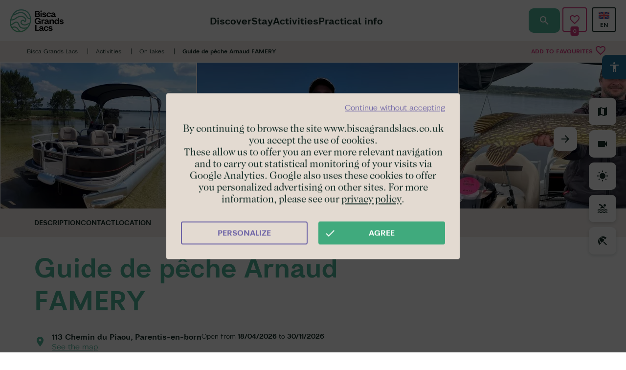

--- FILE ---
content_type: text/html; charset=UTF-8
request_url: https://www.biscagrandslacs.co.uk/activities/on-lakes/guide-de-peche-arnaud-famery
body_size: 9999
content:
<!DOCTYPE html>
<html lang="en" dir="ltr">
  <head>
    <link rel="preconnect" href="https://code.jquery.com" crossorigin/>
    <link rel="preconnect" href="https://static.ingenie.fr" crossorigin/>
    <link rel="preconnect" href="https://reservation.biscagrandslacs.com" crossorigin/>
    <link rel="preconnect" href="https://analytics.biscagrandslacs.com" crossorigin/>
    <link rel="preload" href="/sites/default/themes/bisca/fonts/icon.woff2" as="font" type="font/woff2" crossorigin />
    <meta charset="utf-8" />
<script>(function(i,s,o,g,r,a,m){i['IntuitivObject']=r;i[r]=i[r]||function(){
        (i[r].q=i[r].q||[]).push(arguments)};a=s.createElement(o),
        m=s.getElementsByTagName(o)[0];a.async=1;a.src=g;m.parentNode.insertBefore(a,m)
      })(window,document,'script','https://bisca.intuitiv-tourisme.fr/lib-intuitiv.min.js','intuitiv');intuitiv('create','NTPO8Fo90sG0EN7Dk8U0bNCWuNFFDj8uXRBRmlig0-F8SdlQe3bRmmkRnBQFw9Q8','https://bisca.intuitiv-tourisme.fr/');</script>
<meta name="description" content="Découvrez Guide de pêche Arnaud FAMERY, Sur les lacs à Parentis-en-born pendant vos vacances sur le territoire de Bisca Grands Lacs." />
<meta property="og:description" content="Découvrez Guide de pêche Arnaud FAMERY, Sur les lacs à Parentis-en-born pendant vos vacances sur le territoire de Bisca Grands Lacs." />
<meta property="og:title" content="Guide de pêche Arnaud FAMERY : activité Sur les lacs à Parentis-en-born" />
<meta property="og:image" content="https://www.biscagrandslacs.co.uk/sites/default/files/styles/ogimage/public/sit/images/ASCAQU040V50YFQ9/Guide-de-peche-Arnaud-FARMERY-Bateau.jpg.webp?itok=PGEJ6NSK" />
<meta name="twitter:image" content="https://www.biscagrandslacs.co.uk/sites/default/files/styles/twitterimage/public/sit/images/ASCAQU040V50YFQ9/Guide-de-peche-Arnaud-FARMERY-Bateau.jpg.webp?itok=nKucHUM3" />
<meta name="twitter:image:alt" content="Guide de pêche Arnaud FAMERY : activité Sur les lacs à Parentis-en-born" />
<meta property="og:latitude" content="44.34196" />
<meta property="og:longitude" content="-1.09808" />
<meta property="og:url" content="https://www.biscagrandslacs.co.uk/activities/on-lakes/guide-de-peche-arnaud-famery" />
<meta name="twitter:card" content="summary_large_image" />
<meta name="twitter:title" content="Guide de pêche Arnaud FAMERY : activité Sur les lacs à Parentis-en-born" />
<meta name="twitter:description" content="Découvrez Guide de pêche Arnaud FAMERY, Sur les lacs à Parentis-en-born pendant vos vacances sur le territoire de Bisca Grands Lacs." />
<meta name="Generator" content="Drupal 9 (https://www.drupal.org)" />
<meta name="MobileOptimized" content="width" />
<meta name="HandheldFriendly" content="true" />
<meta name="viewport" content="width=device-width, initial-scale=1.0" />
<link rel="canonical" href="https://www.biscagrandslacs.co.uk/activities/on-lakes/guide-de-peche-arnaud-famery" />
<link rel="icon" href="/sites/default/themes/bisca/favicon.ico" type="image/vnd.microsoft.icon" />
<link rel="alternate" hreflang="fr" href="https://www.biscagrandslacs.com/activites/sur-les-lacs/guide-de-peche-arnaud-famery" />
<link rel="alternate" hreflang="en" href="https://www.biscagrandslacs.co.uk/activities/on-lakes/guide-de-peche-arnaud-famery" />
<link rel="alternate" hreflang="es" href="https://www.biscagrandslacs.es/actividades/en-los-lagos/guide-de-peche-arnaud-famery" />
<link rel="alternate" hreflang="de" href="https://www.biscagrandslacs.de/freizeitaktivitaten/an-den-seen/guide-de-peche-arnaud-famery" />
<link rel="shortlink" href="https://www.biscagrandslacs.co.uk/objet_touristique/5870" />

    <link rel="apple-touch-icon" sizes="57x57" href="/sites/default/themes/bisca/images/icons/apple-icon-57x57.png">
    <link rel="apple-touch-icon" sizes="60x60" href="/sites/default/themes/bisca/images/icons/apple-icon-60x60.png">
    <link rel="apple-touch-icon" sizes="72x72" href="/sites/default/themes/bisca/images/icons/apple-icon-72x72.png">
    <link rel="apple-touch-icon" sizes="76x76" href="/sites/default/themes/bisca/images/icons/apple-icon-76x76.png">
    <link rel="apple-touch-icon" sizes="114x114" href="/sites/default/themes/bisca/images/icons/apple-icon-114x114.png">
    <link rel="apple-touch-icon" sizes="120x120" href="/sites/default/themes/bisca/images/icons/apple-icon-120x120.png">
    <link rel="apple-touch-icon" sizes="144x144" href="/sites/default/themes/bisca/images/icons/apple-icon-144x144.png">
    <link rel="apple-touch-icon" sizes="152x152" href="/sites/default/themes/bisca/images/icons/apple-icon-152x152.png">
    <link rel="apple-touch-icon" sizes="180x180" href="/sites/default/themes/bisca/images/icons/apple-icon-180x180.png">
    <link rel="icon" type="image/png" sizes="192x192"  href="/sites/default/themes/bisca/images/icons/android-icon-192x192.png">
    <link rel="icon" type="image/png" sizes="32x32" href="/sites/default/themes/bisca/images/icons/favicon-32x32.png">
    <link rel="icon" type="image/png" sizes="96x96" href="/sites/default/themes/bisca/images/icons/favicon-96x96.png">
    <link rel="icon" type="image/png" sizes="16x16" href="/sites/default/themes/bisca/images/icons/favicon-16x16.png">
    <link rel="manifest" href="/sites/default/themes/bisca/images/icons/manifest.json">
    <meta name="msapplication-TileColor" content="#ffffff">
    <meta name="msapplication-TileImage" content="/sites/default/themes/bisca/images/icons/ms-icon-144x144.png">
    <meta name="theme-color" content="#52B499">
    <!-- ecc19424348955497263b3c9ed8d2648 -->
    <meta name="facebook-domain-verification" content="jmnudfh2q3sfw1khwje03yul278tvl" />
    <meta name="p:domain_verify" content="2d9c1e23b5e3b0d74e03e69793acf20e"/>
    <title>Guide de pêche  Arnaud FAMERY : activité Sur les lacs à Parentis-en-born</title>
    <link rel="stylesheet" media="all" href="/sites/default/files/css/css_epjCgJMaTmdCiW3djBc9od0hyy-O6ZTQAaRAYUM0Qa8.css" />
<link rel="stylesheet" media="all" href="//api.tiles.mapbox.com/mapbox-gl-js/v0.53.1/mapbox-gl.css" />
<link rel="stylesheet" media="all" href="/sites/default/files/css/css_qYXn0X7CBEFp5jDCYfqhCYL-pbcKDVqREtui_7_VDPU.css" />

    
    <!-- Google Tag Manager -->
    <script>(function(w,d,s,l,i){w[l]=w[l]||[];w[l].push({'gtm.start':
                new Date().getTime(),event:'gtm.js'});var f=d.getElementsByTagName(s)[0],
              j=d.createElement(s),dl=l!='dataLayer'?'&l='+l:'';j.async=true;j.src=
              'https://www.googletagmanager.com/gtm.js?id='+i+dl;f.parentNode.insertBefore(j,f);
      })(window,document,'script','dataLayer','GTM-K6CX3XX');</script>
    <!-- End Google Tag Manager -->
    <script>
      var dataLayer = dataLayer || [];
      dataLayer.push({
        'type_de_page': "Fiche SIT",
        'categorie_prestataire_SIT': "Activités",
        'sous_categorie_prestataire_SIT': "Sur les lacs"
      });
    </script>
   <script type="application/ld+json">[{"@context":"http:\/\/schema.org","@type":"LocalBusiness","address":{"@type":"PostalAddress","postalCode":"40600","addressLocality":"PARENTIS-EN-BORN","addressRegion":"Nouvelle-Aquitaine","streetAddress":""},"geo":{"@type":"GeoCoordinates","latitude":44.34196,"longitude":-1.09808},"description":"Experience carnivore fishing on the great lakes of the Landes. The comfort and pleasure of fishing on a fully equipped boat (electric motor, Garmin livescope depth sounder). During this outing, accompanied by a professional state-certified guide, you'll enjoy the extraordinary panorama offered by the lakes of Sanguinet, Biscarrosse and Parentis. We'll be on the lookout for predators such as pike, perch, black-bass, zander and catfish, using appropriate lure fishing techniques.\nAfter a short briefing on safety on board and how the session will run, each angler will be equipped with quality tackle (rod, reel and lures).","name":"Guide de p\u00eache  Arnaud FAMERY","telephone":"+33 6 52 89 45 87","image":"\/sites\/default\/files\/sit\/images\/ASCAQU040V50YFQ9\/Guide-de-peche-Arnaud-FARMERY-Bateau.jpg","url":"https:\/\/www.biscagrandslacs.co.uk\/activities\/on-lakes\/guide-de-peche-arnaud-famery"},{"@context":"http:\/\/schema.org","@type":"BreadcrumbList","itemListElement":[{"@type":"ListItem","position":1,"item":{"@id":"https:\/\/www.biscagrandslacs.co.uk\/","name":"Bisca Grands Lacs"}},{"@type":"ListItem","position":2,"item":{"@id":"https:\/\/www.biscagrandslacs.co.uk\/activities","name":"Activities"}},{"@type":"ListItem","position":3,"item":{"@id":"https:\/\/www.biscagrandslacs.co.uk\/activities\/on-lakes","name":"On lakes"}},{"@type":"ListItem","position":4,"item":{"@id":"https:\/\/www.biscagrandslacs.co.uk\/activities\/on-lakes\/guide-de-peche-arnaud-famery","name":"Guide de p\u00eache  Arnaud FAMERY"}}]}]</script>
    </head>
  <body>
    <!-- Google Tag Manager (noscript) -->
    <noscript><iframe src="https://www.googletagmanager.com/ns.html?id=GTM-K6CX3XX" height="0" width="0" style="display:none;visibility:hidden"></iframe></noscript>
    <!-- End Google Tag Manager (noscript) -->
        <a href="#main-content" class="visually-hidden focusable">
      Skip to main content
    </a>
    
      <div class="dialog-off-canvas-main-canvas" data-off-canvas-main-canvas>
    <div class="layout-container">
    <header id="navigation">
                    <div class="navigation">
        <div id="block-menubisca">
  
    
      <div  class="content-menu-bisca">
    <a href="/" class="section-logo" title="Page d'accueil"></a>
    <div class="section-menu animation">
        <div class="close-menu">close</div>
        
              <ul>
              <li>
        <a href="https://www.biscagrandslacs.co.uk/discover" data-drupal-link-system-path="node/1">Discover</a>
              </li>
          <li>
        <a href="https://www.biscagrandslacs.co.uk/stay" data-drupal-link-system-path="node/83">Stay</a>
              </li>
          <li>
        <a href="https://www.biscagrandslacs.co.uk/activities" data-drupal-link-system-path="listing/17">Activities</a>
              </li>
          <li>
        <a href="https://www.biscagrandslacs.co.uk/practical-info" data-drupal-link-system-path="node/54">Practical info</a>
              </li>
        </ul>
  


    </div>
    <div class="section-access-language-switcher animation">
        <div class="section-access">
                        <div class="un-access access-favoris">
                <div class="access-text">Favourites</div>
                <a href="https://www.biscagrandslacs.co.uk/favoris" class="access-link" title="My favourites" rel="nofollow">
                    <span id="favoris-count" class="favoris-count-wrapper"><span class="favoris-count">...</span></span>
                </a>
            </div>
        </div>
        <div class="section-language-switcher">
            <ul class="language-switcher-language-url"><li hreflang="en" data-drupal-link-system-path="objet_touristique/5870" class="is-active"><a href="https://www.biscagrandslacs.co.uk/activities/on-lakes/guide-de-peche-arnaud-famery" class="language-link is-active" hreflang="en" data-drupal-link-system-path="objet_touristique/5870">English</a></li><li hreflang="fr" data-drupal-link-system-path="objet_touristique/5870"><a href="https://www.biscagrandslacs.com/activites/sur-les-lacs/guide-de-peche-arnaud-famery" class="language-link" hreflang="fr" data-drupal-link-system-path="objet_touristique/5870">French</a></li><li hreflang="es" data-drupal-link-system-path="objet_touristique/5870"><a href="https://www.biscagrandslacs.es/actividades/en-los-lagos/guide-de-peche-arnaud-famery" class="language-link" hreflang="es" data-drupal-link-system-path="objet_touristique/5870">Spanish</a></li><li hreflang="de" data-drupal-link-system-path="objet_touristique/5870"><a href="https://www.biscagrandslacs.de/freizeitaktivitaten/an-den-seen/guide-de-peche-arnaud-famery" class="language-link" hreflang="de" data-drupal-link-system-path="objet_touristique/5870">German</a></li></ul>
        </div>
    </div>
    <div class="section-actions">
        <a href="https://www.biscagrandslacs.co.uk/moteur/ajax" class="open-moteur use-ajax" rel="nofollow, noindex"><span class="title">Search</span></a>
        <div class="menu-burger">menu</div>
    </div>
</div>

  </div>

    </div>
    <div class="breadcrumb">
        <div id="block-favorisbisca">
  
    
      <a href="https://www.biscagrandslacs.co.uk/favoris/add/objet_touristique/5870/ajax"  class="favoris-objet_touristique-5870 add-favoris favoris-top use-ajax" data-selected="false" data-type="objet_touristique" data-id="sit-ASCAQU040V50YFQ9" rel="nofollow, noindex">
                        Add to favourites
                <span>favorite_border</span>
</a>

  </div>

        <div id="block-bisca-breadcrumbs">
  
    
        <nav role="navigation" aria-labelledby="system-breadcrumb">
    <ol>
          <li>
                  <a href="https://www.biscagrandslacs.co.uk/">Bisca Grands Lacs</a>
              </li>
          <li>
                  <a href="https://www.biscagrandslacs.co.uk/activities">Activities</a>
              </li>
          <li>
                  <a href="https://www.biscagrandslacs.co.uk/activities/on-lakes">On lakes</a>
              </li>
          <li>
                  Guide de pêche  Arnaud FAMERY
              </li>
        </ol>
  </nav>

  </div>

    </div>

    </header>
    <main role="main">
        <a id="main-content" tabindex="-1"></a>
        <div class="layout-content">
              <div>
    <div data-drupal-messages-fallback class="hidden"></div><div id="block-a11y">
  
    
      <div id="a11y-container">
    <div id="open-a11y"><i class="material-icons">accessibility</i></div>
      <div class="title">Outils d'accessibilité</div>
          <div class="a11y a11y-accesibility a11y-dyslexic">
        <button class="a11y-control a11y-dyslexic-control" id="a11y-dyslexic-button">
          <i class="material-icons">format_size</i>
          <label for="a11y-dyslexic-button">Dyslexia</label>
        </button>
      </div>
              <div class="a11y a11y-accesibility a11y-contrast">
        <button data-a11y-action="contrast" class="a11y-control a11y-contrast-control" id="a11y-contrast-button">
          <i class="material-icons">contrast</i>
          <label for="a11y-contrast-button">Contrast</label>
        </button>
      </div>
              <div class="a11y a11y-accesibility a11y-invert">
        <button data-a11y-action="invert" class="a11y-control a11y-invert-control" id="a11y-invert-button">
          <i class="material-icons">invert_colors</i>
          <label for="a11y-contrast-invert-button">Reverse</label>
        </button>
      </div>
              <div class="a11y a11y-accesibility a11y-textsize">
        <button data-a11y-action="increase" class="a11y-control a11y-textsize-control" id="a11y-textsize-increase">
          <i class="material-icons">text_increase</i>
          <label for="a11y-textsize-increase">Increase the text</label>
        </button>
        <button data-a11y-action="reset" class="a11y-control a11y-textsize-control" id="a11y-textsize-reset">
          <i class="material-icons">format_color_text</i>
          <label for="a11y-textsize-reset">Reset text</label>
        </button>
        <button data-a11y-action="decrease" class="a11y-control a11y-textsize-control" id="a11y-textsize-decrease">
          <i class="material-icons">text_decrease</i>
          <label for="a11y-textsize-decrease">Reduce text</label>
        </button>
      </div>
              <div class="a11y a11y-accesibility a11y-animation">
        <button class="a11y-control a11y-animation-control is-active" id="a11y-animation-button">
          <i class="material-icons">animation</i>
          <label for="a11y-animation-button">Deactivate animations</label>
        </button>
      </div>
        <div class="a11y a11y-accesibility a11y-animation">
      <button data-a11y-action="reset_all" class="a11y-control" id="a11y-reset-all">
        <i class="material-icons">restart_alt</i>
        <label for="a11y-reset-all">Reset all</label>
      </button>
    </div>
  </div>

  </div>
<div id="block-bisca-content">
  
    
      <article class="objet-touristique full intuitiv-vue" data-id="ASCAQU040V50YFQ9" data-title="Guide de pêche  Arnaud FAMERY" data-id-intuitiv="sit-ASCAQU040V50YFQ9" data-ville="parentis-en-born" data-reservable="false" data-categorie-id="listing-18">
    <header>
                    <div class="content-images"><div>
    <div class="slider-css">
        <div class="items ">
                            <div class="item " data-item="0">  <picture>
                  <source srcset="/sites/default/files/styles/h300/public/sit/images/ASCAQU040V50YFQ9/Guide-de-peche-Arnaud-FARMERY-Bateau.jpg.webp?itok=Hus6pdtg 1x" media="(min-width: 992px)" type="image/webp"/>
              <source srcset="/sites/default/files/styles/w360max_h200/public/sit/images/ASCAQU040V50YFQ9/Guide-de-peche-Arnaud-FARMERY-Bateau.jpg.webp?itok=Z9Gx-8ul 1x" media="(min-width: 0)" type="image/webp"/>
                  <img loading="eager" src="/sites/default/files/styles/w360max_h200/public/sit/images/ASCAQU040V50YFQ9/Guide-de-peche-Arnaud-FARMERY-Bateau.jpg.webp?itok=Z9Gx-8ul" alt="Guide de pêche Arnaud FARMERY Bâteau" title="Guide de pêche Arnaud FARMERY Bâteau" />

  </picture>
</div>
                            <div class="item " data-item="1">  <picture>
                  <source srcset="/sites/default/files/styles/h300/public/sit/images/ASCAQU040V50YFQ9/Guide-de-peche-Arnaud-FARMERY-Poisson.jpg.jpg.webp?itok=sUtdHGLK 1x" media="(min-width: 992px)" type="image/webp"/>
              <source srcset="/sites/default/files/styles/w360max_h200/public/sit/images/ASCAQU040V50YFQ9/Guide-de-peche-Arnaud-FARMERY-Poisson.jpg.jpg.webp?itok=YDN9M1KA 1x" media="(min-width: 0)" type="image/webp"/>
                  <img src="/sites/default/files/styles/w360max_h200/public/sit/images/ASCAQU040V50YFQ9/Guide-de-peche-Arnaud-FARMERY-Poisson.jpg.jpg.webp?itok=YDN9M1KA" alt="Guide de pêche Arnaud FARMERY Poisson.jpg" title="Guide de pêche Arnaud FARMERY Poisson.jpg" loading="lazy" />

  </picture>
</div>
                            <div class="item " data-item="2">  <picture>
                  <source srcset="/sites/default/files/styles/h300/public/sit/images/ASCAQU040V50YFQ9/Guide-de-peche-Arnaud-FARMERY-poisson2.jpg.webp?itok=8TKYrTLf 1x" media="(min-width: 992px)" type="image/webp"/>
              <source srcset="/sites/default/files/styles/w360max_h200/public/sit/images/ASCAQU040V50YFQ9/Guide-de-peche-Arnaud-FARMERY-poisson2.jpg.webp?itok=LJR7pH0I 1x" media="(min-width: 0)" type="image/webp"/>
                  <img src="/sites/default/files/styles/w360max_h200/public/sit/images/ASCAQU040V50YFQ9/Guide-de-peche-Arnaud-FARMERY-poisson2.jpg.webp?itok=LJR7pH0I" alt="Guide de pêche Arnaud FARMERY poisson2" title="Guide de pêche Arnaud FARMERY poisson2" loading="lazy" />

  </picture>
</div>
                    </div>
                    <div class="content-nb-slides">
                <span class="current-slide">1</span>/<span class="total-slide">3</span>
            </div>
                <div class="container content-slider-button">
            <div class="slider-button slider-button-prev"></div>
            <div class="slider-button slider-button-next"></div>
        </div>
    </div>
</div>
</div>
                <div class="content-head-ancres">
            <div class="container content-ancres">
                                <a href="#content-sit" class="ancre animation">Description</a>
                                                    <a href="#contact-rs" class="ancre animation">Contact</a>
                                <a href="#carte-loopi" class="ancre animation">Location</a>
            </div>
        </div>
    </header>
    <div class="container content-fiche">
        <div class="row">
            <div id="content-sit" class="col-xs-12 col-md-8 content-sit">
                <div class="content-head">
                    
                    <div class="title-classement">
                        <h1 class="page-title">Guide de pêche  Arnaud FAMERY</h1>
                        
                    </div>
                    
                    
                </div>
                                                    <div class="infos-top">
                                                                            <div class="adresse">113 Chemin du Piaou, Parentis-en-born <a class="animation" href="#carte-loopi">See the map</a></div>
                                                                            <div class="ouverture">
                                Open
                                                                                                                                                                                                                        from <span>18/04/2026</span> to <span>30/11/2026</span>                                                                                                </div>
                                                                                            </div>
                                            </div>
                        <div class="col-xs-12 col-md-8 content-sit">
                                <div class="descriptif body">
                    
                                          
            <div>Experience carnivore fishing on the great lakes of the Landes.  The comfort and pleasure of fishing on a fully equipped boat (electric motor, Garmin livescope depth sounder). During this outing, accompanied by a professional state-certified guide, you'll enjoy the extraordinary panorama offered by the lakes of Sanguinet, Biscarrosse and Parentis. We'll be on the lookout for predators such as pike, perch, black-bass, zander and catfish, using appropriate lure fishing techniques. <br /><br /><br />
After a short briefing on safety on board and how the session will run, each angler will be equipped with quality tackle (rod, reel and lures).</div>
      
                                    </div>
                
                                                                                <div class="caracteristiques"><div class="equipements caracteristique">
    <strong class="title-caracteristique">Equipments</strong>
    <div class="row content-items ">
                    <div class="item col-xs-12 col-lg-6">Pram-friendly</div>
                    <div class="item col-xs-12 col-lg-6">Parking</div>
                        
    </div>
</div><div class="modePaiement caracteristique">
    <strong class="title-caracteristique">Mode of payment</strong>
    <div class="row content-items ">
                    <div class="item col-xs-12 col-lg-6">Payment cards</div>
                    <div class="item col-xs-12 col-lg-6">Cash</div>
                    <div class="item col-xs-12 col-lg-6">Does not accept cheques</div>
                    <div class="item col-xs-12 col-lg-6">Paypal</div>
                    <div class="item col-xs-12 col-lg-6">Bank transfers</div>
                        
    </div>
</div><div class="infos caracteristique">
    <strong class="title-caracteristique">Additional information</strong>
    <div class="row content-items ">
                    <div class="item col-xs-12 ">Animals accepted</div>
                        
    </div>
</div></div>
                                    <div id="contact-rs" class="contact-rs">
                        <div class="row">
                            <div class="col-xs-12 col-md-6 infos-contact">
                                <div class="text">Contact</div>
                                                                    <div class="objet-title">«Guide de pêche  Arnaud FAMERY»</div>
                                                                                                    <div class="adresse">113 Chemin du Piaou, Parentis-en-born</div>
                                                                                                    <div class="wrapper-tel">
                                        <a href="" data-num="+33 6 52 89 45 87" class="tel click-tel">See the phone number</a>
                                    </div>
                                                                                                    <div class="url-site">
                                        <a href="https://www.peche-en-lac.fr/" class="site click-site">Website</a>
                                    </div>
                                                                                                    <div class="liens-reseaux">
                                        <a href="https://www.facebook.com/profile.php?id=100066608845952" class="facebook"></a>                                                                                <a href="https://www.instagram.com/roxfoxboat?igsh=aTY2bW8yamc2ZWZ3" class="instagram"></a>                                    </div>
                                                            </div>
                                                            <div class="col-xs-12 col-md-6">
                                    <div id="frameIngenieForm"></div>
                                </div>
                                                    </div>
                    </div>
                                <div class="geolocation">
                                            <a href="https://www.google.com/maps/dir/?api=1&destination=44.34196,-1.09808" class="direction">Itinerary</a>
                                        <div id="carte-loopi"></div>
                </div>
            </div>
        </div>
    </div>
            <div class="share-this-block">
        <div class="sharethis-inline-share-buttons"></div>
    </div>
    <div class="container recommandations-cross-content reco-intuitiv" data-emplacement="objet-touristique">
        <div id="recommandations" class="load-intuitiv" data-current-id="sit-ASCAQU040V50YFQ9"></div>
    </div>
</article>

  </div>

  </div>

        </div>
    </main>
            <footer id="footer" role="contentinfo">
                <div>
        <div class="section-social">
            <div class="title-section">Share your experience</div>
            <div class="content-social">
                <a href="https://www.facebook.com/BiscaGrandsLacs/" class="un-social facebook" title="Facebook"></a>
                <a href="https://twitter.com/BiscaGrandsLacs/" class="un-social twitter" title="Twitter"></a>
                <a href="https://www.instagram.com/bisca_grands_lacs/" class="un-social instagram" title="Instagram"></a>
                <a href="https://www.tiktok.com/@biscagrandslacs/" class="un-social tiktok" title="TikTok"></a>
                <a href="https://www.flickr.com/photos/biscarrosse/" class="un-social flickr" title="Flickr"></a>
                <a href="https://www.pinterest.fr/biscarrosse/" class="un-social pinterest" title="Pinterest"></a>
                <a href="https://www.youtube.com/BiscaGrandsLacs/" class="un-social youtube" title="YouTube"></a>
            </div>
        </div>
        <div class="container-fluid">
            <a href="/" class="section-logo" title="Page d'accueil"></a>
            <div class="row">
                <div class="col-xs-12 col-sm-6 col-lg-5 col-xl-4">
                    <div class="section-menu-footer with-icons">
                        <nav role="navigation" aria-labelledby="block-menufooterhomecolonne1-menu" id="block-menufooterhomecolonne1">
            
  

        
              <ul>
              <li>
        <a href="https://www.biscagrandslacs.co.uk/brochures" title="Brochure request" data-drupal-link-system-path="brochures">Brochure request</a>
              </li>
          <li>
        <a href="https://www.biscagrandslacs.co.uk/activities/on-foot-bike-horseback/hiking-itineraries" title="Hiking Itineraries" data-drupal-link-system-path="objet_touristique/47">Hiking Itineraries</a>
              </li>
          <li>
        <a href="https://www.biscagrandslacs.co.uk/activities/on-foot-bike-horseback/cycle-routes" data-drupal-link-system-path="objet_touristique/487">Cycle Routes</a>
              </li>
        </ul>
  


  </nav>

                    </div>
                </div>
                                    <div class="col-xs-6 col-sm-3 col-xl-2">
                        <div class="section-menu-footer">
                            <nav role="navigation" aria-labelledby="block-menufooterlite-menu" id="block-menufooterlite">
            
  

        
              <ul>
              <li>
        <a href="https://www.biscagrandslacs.co.uk/stay" data-drupal-link-system-path="node/83">Stay</a>
              </li>
          <li>
        <a href="https://www.biscagrandslacs.co.uk/discover" data-drupal-link-system-path="node/1">Discover</a>
              </li>
          <li>
        <a href="https://www.biscagrandslacs.co.uk/practical-info" data-drupal-link-system-path="node/54">Practical info</a>
              </li>
        </ul>
  


  </nav>

                        </div>
                    </div>
                                <div class="col-xs-12 col-xl-6">
                    <div class="section-contact">
                        <div class="title-section">Tourist Office</div>
                        <div class="row content-contact">
                            <div class="col-xs-12 col-sm-7 col-md-8 col-lg-9 col-xl-7 coordonnees">
                                <div class="adresse">55 Place G. Dufau - 40600 Biscarrosse</div>
                                <a href="tel:+33558782096" class="phone">Tél : +33 (0)5 58 78 20 96</a>
                            </div>
                            <div class="col-xs-12 col-sm-5 col-md-4 col-lg-3 col-xl-5 btn-contact">
                                <a href="https://www.biscagrandslacs.co.uk/contact" class="bouton bouton-medium bouton-noir-border">Contact</a>
                            </div>
                        </div>
                        <div class="content-newsletter">
                            <a href="https://www.biscagrandslacs.co.uk/newsletter" class="bouton bouton-medium">Receive promotions</a>
                        </div>
                    </div>
                </div>
            </div>
            <div class="section-partenaires">
                <a href="https://www.adn-tourisme.fr/" class="un-partenaire ot-fr"></a>
                <a href="https://www.atout-france.fr/fr/destination-dexcellence" class="un-partenaire destination-excellence"></a>
                <a href="https://tourisme-handicaps.org/" class="un-partenaire tourisme-handicap"></a>
                <a href="https://www.francevelotourisme.com/pratique/offices-de-tourisme" class="un-partenaire accueil-velo"></a>
            </div>
            <div class="section-menu-bottom-footer">
                <nav role="navigation" aria-labelledby="block-pieddepage-menu" id="block-pieddepage">
            
  

        
              <ul>
                      <li>
        <a href="https://www.biscagrandslacs.co.uk/legal-notices" data-drupal-link-system-path="node/4">Legal notices</a>
              </li>
                  <li>
        <a href="https://www.biscagrandslacs.co.uk/links-partners" data-drupal-link-system-path="node/19">Links partners</a>
              </li>
                  <li>
        <a href="https://www.biscagrandslacs.co.uk/sitemap" data-drupal-link-system-path="sitemap">Sitemap</a>
              </li>
                  <li>
        <a href="https://www.studiojuillet.com">StudioJuillet</a>
              </li>
                  <li>
        <a href="https://www.biscagrandslacs.co.uk/personal-data" data-drupal-link-system-path="node/38">Personal data</a>
              </li>
          <li><a href="" class="open-tarteaucitron">Cookie management</a></li>
    </ul>
  


  </nav>

            </div>
        </div>
        <div class="section-code-marque"><img loading="lazy" src="/sites/default/themes/bisca/images/code_marque_landes.webp" alt="Code marque Landes"></div>
    </div>

        </footer>
        <div class="section-shortcuts">
        <a class="shortcut map" href="https://carte.biscagrandslacs.com/"><span class="title">Map</span></a>
        <a class="shortcut webcam" href="https://www.biscagrandslacs.co.uk/discover/all-our-webcams"><span class="title">Webcams</span></a>
        <a class="shortcut weather" href="https://www.biscagrandslacs.co.uk/weather"><span class="title">Weather</span></a>
        <a class="shortcut marees" href="https://www.biscagrandslacs.co.uk/meteo-plages-marees"><span class="title">Tides</span></a>
        <a class="shortcut beach" href="https://www.biscagrandslacs.co.uk/practical-info/beach-weather"><span class="title">Beach weather</span></a>
    </div>
</div>

  </div>

    
    <script type="application/json" data-drupal-selector="drupal-settings-json">{"path":{"baseUrl":"\/","scriptPath":null,"pathPrefix":"","currentPath":"objet_touristique\/5870","currentPathIsAdmin":false,"isFront":false,"currentLanguage":"en"},"pluralDelimiter":"\u0003","suppressDeprecationErrors":true,"ajaxPageState":{"libraries":"a11y\/animation,a11y\/contrast,a11y\/dyslexic,a11y\/global,a11y\/invert,a11y\/keyboard,a11y\/textsize,bisca\/global-styling,biscarrosse\/formulaire_contact,edito\/slider-css,intuitiv_connector\/intuitiv,intuitiv_connector\/redirection,rgpd_consent\/rgpd_consent,sit\/sit.objet,sit_api\/sit_api.carte.loopi,system\/base,tourinsoft\/tourinsoft.planning","theme":"bisca","theme_token":null},"ajaxTrustedUrl":[],"tarteaucitron":{"options":{"privacyUrl":"","hashtag":"#tarteaucitron","cookieName":"tarteaucitron_cookie","orientation":"bottom","showAlertSmall":false,"refuseAll":false,"cookieslist":true,"adblocker":false,"AcceptAllCta":true,"highPrivacy":true,"handleBrowserDNTRequest":false,"removeCredit":true,"moreInfoLink":true,"showIcon":false,"DenyAllCta":true},"services":[{"id":"sharethisinline","property":"5a9d21362326af0013ae40eb"},{"id":"facebookpixel","pixelId":"1693083087645506"},{"id":"matomo","siteId":"1","host":"\/\/analytics.biscagrandslacs.com\/"},{"id":"hotjar","hotjarId":2549151,"HotjarSv":6},"gcmanalyticsstorage","gcmadstorage","gcmadsuserdata","TAC_ADS","TAC_GGA"],"customText":{"fr":{"acceptAll":"Tout accepter","denyAll":"Continuer sans accepter","alertBigPrivacy":"En poursuivant votre navigation sur le site www.biscagrandslacs.com vous acceptez l\u2019utilisation de cookies.\u003Cbr\/\u003ECeux-ci nous permettent de vous proposer une navigation toujours plus pertinente et de r\u00e9aliser un suivi statistique de vos visites via Google Analytics. Google utilise \u00e9galement ces cookies pour vous proposer des publicit\u00e9s personnalis\u00e9es sur d\u0027autres sites. Pour en savoir plus consultez notre \u003Ca href=\u0022\/node\/38\u0022\u003Epolitique de confidentialit\u00e9\u003C\/a\u003E.","disclaimer":"Notre site utilise des cookies pour r\u00e9aliser des statistiques de visites, pour vous proposer des services et des offres adapt\u00e9s \u00e0 vos centres d\u2019int\u00e9r\u00eats, ainsi que des services de partage et pour optimiser les fonctionnalit\u00e9s du site.\u003Cbr\/\u003ENos partenaires et nous-m\u00eames utilisons diff\u00e9rentes technologies, telles que les cookies, pour personnaliser les contenus et les publicit\u00e9s, proposer des fonctionnalit\u00e9s sur les r\u00e9seaux sociaux et analyser le trafic.\u003Cbr\/\u003EPour en savoir plus consultez notre \u003Ca href=\u0022\/node\/38\u0022\u003Epolitique de confidentialit\u00e9\u003C\/a\u003E."},"en":{"acceptAll":"Agree","denyAll":"Continue without accepting","alertBigPrivacy":"By continuing to browse the site www.biscagrandslacs.co.uk you accept the use of cookies.\u003Cbr\/\u003EThese allow us to offer you an ever more relevant navigation and to carry out statistical monitoring of your visits via Google Analytics. Google also uses these cookies to offer you personalized advertising on other sites. For more information, please see our \u003Ca href=\u0022\/node\/38\u0022\u003Eprivacy policy\u003C\/a\u003E.","disclaimer":"Our site uses cookies to compile visit statistics, to offer you services and offers tailored to your interests, as well as sharing services and to optimize the site\u0027s functionality.\u003Cbr\/\u003EWe and our partners use various technologies, such as cookies, to personalize content and advertisements, offer social networking features and analyze traffic.\u003Cbr\/\u003EFor more information, please see our \u003Ca href=\u0022\/node\/38\u0022\u003Eprivacy policy\u003C\/a\u003E."},"de":{"acceptAll":"Akzeptieren","denyAll":"Fahren Sie fort, ohne zu akzeptieren","alertBigPrivacy":"Wenn Sie weiterhin auf der Website www.biscagrandslacs.de surfen, akzeptieren Sie die Verwendung von Cookies.\u003Cbr\/\u003EDiese erm\u00f6glichen es uns, Ihnen eine noch relevantere Navigation anzubieten und eine statistische \u00dcberwachung Ihrer Besuche \u00fcber Google Analytics durchzuf\u00fchren. Google verwendet diese Cookies auch, um Ihnen auf anderen Websites personalisierte Werbung anzuzeigen. Weitere Informationen finden Sie in unserer \u003Ca href=\u0022\/node\/38\u0022\u003EDatenschutzerkl\u00e4rung\u003C\/a\u003E.","disclaimer":"Unsere Website verwendet Cookies, um Besuchsstatistiken zu erstellen, Ihnen auf Ihre Interessen zugeschnittene Dienste und Angebote anzubieten, Sharing-Dienste anzubieten und die Funktionalit\u00e4t der Website zu optimieren.\u003Cbr\/\u003EUnsere Partner und wir Wir verwenden verschiedene Technologien, wie zum Beispiel Cookies , um Inhalte und Werbung zu personalisieren, Funktionen in sozialen Netzwerken anzubieten und den Datenverkehr zu analysieren.\u003Cbr\/\u003EWeitere Informationen finden Sie in unserer \u003Ca href=\u0022\/node\/38\u0022\u003EDatenschutzerkl\u00e4rung\u003C\/a\u003E."},"es":{"acceptAll":"Aceptar","denyAll":"Continuar sin aceptar","alertBigPrivacy":"Al continuar navegando por el sitio www.biscagrandslacs.es aceptas el uso de cookies.\u003Cbr\/\u003EEstos nos permiten ofrecerle una navegaci\u00f3n cada vez m\u00e1s relevante y realizar un seguimiento estad\u00edstico de sus visitas a trav\u00e9s de Google Analytics. Google tambi\u00e9n utiliza estas cookies para ofrecerle anuncios personalizados en otros sitios. Para obtener m\u00e1s informaci\u00f3n, consulte nuestra \u003Ca href=\u0022\/node\/38\u0022\u003Epol\u00edtica de privacidad\u003C\/a\u003E.","disclaimer":"Nuestro sitio utiliza cookies para producir estad\u00edsticas de visitas, ofrecerle servicios y ofertas adaptadas a sus intereses, as\u00ed como compartir servicios y optimizar la funcionalidad del sitio.\u003Cbr\/\u003ENuestros socios y nosotros Utilizamos diferentes tecnolog\u00edas, como cookies , para personalizar contenidos y anuncios, ofrecer funciones en redes sociales y analizar el tr\u00e1fico.\u003Cbr\/\u003EPara obtener m\u00e1s informaci\u00f3n, consulte nuestra \u003Ca href=\u0022\/node\/38\u0022\u003Epol\u00edtica de privacidad\u003C\/a\u003E."}}},"carte":{"markers":[{"id":"ASCAQU040V50YFQ9","type":"objet_touristique","title":"Guide de p\u00eache  Arnaud FAMERY","latLng":{"lat":44.34196,"lng":-1.09808},"infosView":"\u003Cdiv class=\u0022objet-touristique infosview push-infosview\u0022 data-id=\u0022ASCAQU040V50YFQ9\u0022 data-title=\u0022Guide de p\u00eache  Arnaud FAMERY\u0022 data-id-intuitiv=\u0022sit-ASCAQU040V50YFQ9\u0022 data-ville=\u0022parentis-en-born\u0022 data-reservable=\u0022false\u0022 data-categorie-id=\u0022listing-18\u0022 data-url=\u0022https:\/\/www.biscagrandslacs.co.uk\/activities\/on-lakes\/guide-de-peche-arnaud-famery\u0022\u003E\n    \u003Cdiv class=\u0022content\u0022\u003E\n        \u003Cdiv class=\u0022content-image\u0022\u003E  \u003Ca href=\u0022https:\/\/www.biscagrandslacs.co.uk\/activities\/on-lakes\/guide-de-peche-arnaud-famery\u0022 hreflang=\u0022en\u0022\u003E\u003Cimg loading=\u0022lazy\u0022 src=\u0022\/sites\/default\/files\/styles\/infosview\/public\/sit\/images\/ASCAQU040V50YFQ9\/Guide-de-peche-Arnaud-FARMERY-Bateau.jpg.webp?itok=MlZnx3Le\u0022 width=\u002280\u0022 height=\u002280\u0022 alt=\u0022Guide de p\u00eache Arnaud FARMERY B\u00e2teau\u0022 title=\u0022Guide de p\u00eache Arnaud FARMERY B\u00e2teau\u0022 \/\u003E\n\n\u003C\/a\u003E\n\u003C\/div\u003E\n        \u003Cdiv class=\u0022content-text\u0022\u003E\n            \n            \u003Cdiv class=\u0022title-push\u0022\u003E\u003Ca href=\u0022https:\/\/www.biscagrandslacs.co.uk\/activities\/on-lakes\/guide-de-peche-arnaud-famery\u0022 title=\u0022Guide de p\u00eache  Arnaud FAMERY\u0022\u003EGuide de p\u00eache  Arnaud FAMERY\u003C\/a\u003E \u003C\/div\u003E\n            \n            \u003Cdiv class=\u0022ville\u0022\u003Ein Parentis-en-born\u003C\/div\u003E\n                    \u003C\/div\u003E\n    \u003C\/div\u003E\n\u003C\/div\u003E\n","icon":0}],"settings":{"optionsCarte":{"style":"https:\/\/tiles.loopi-velo.fr\/styles\/loopi-osm\/style.json","center":[-1.18561,44.410631]}}},"url_form_contact":"https:\/\/grc.biscagrandslacs.com\/prestataire-UK.html?id_fiche=ASCAQU040V50YFQ9","title":"Guide de p\u00eache  Arnaud FAMERY","a11y":{"animation":null,"contrast":null,"invert":null,"keyboard":{"border":{"type":"solid","outline_color":"#ffffff","color":"#000000","size":"2","box_size":"20"}},"dyslexic":null,"textsize":null},"user":{"uid":0,"permissionsHash":"add88dfb7b08692011104616eb57e16392e09a6d3152786cb66cc5b6100b94da"}}</script>
<script src="/sites/default/files/js/js_91Zo7VxjswOMW142aTddIaLapPEBpxymiLdDyHgsNko.js"></script>
<script src="//static.ingenie.fr/js/widgets/min/widget-resa.min.js"></script>
<script src="/sites/default/files/js/js_2L0YCk2p4RuElYr3qyILyY8GkDyqO_KntzCR0idzYtI.js"></script>
<script src="//api.tiles.mapbox.com/mapbox-gl-js/v0.53.1/mapbox-gl.js"></script>
<script src="/sites/default/files/js/js_GFjmpn6C1RALm2snQosMKj6cnPLNhotU1h20EDJ5kBw.js"></script>
<script src="https://static.ingenie.fr/js/iframeResizer/easyXDM.min.js"></script>
<script src="https://grc.biscagrandslacs.com/JsIframeResizer.js"></script>
<script src="/sites/default/files/js/js_PxFaDBgAYMOEOeWH-hIoTOAPoBXl7WGPGsEorEuejzw.js"></script>
<script src="//www.googleadservices.com/pagead/conversion_async.js"></script>
<script src="/sites/default/files/js/js_Gr1CnQA4z_ZfD4hsOHZaA4JAcHBgjbc2WoM3IXiVvNg.js"></script>
<script src="https://cdn.jsdelivr.net/npm/js-cookie@3.0.1/dist/js.cookie.min.js"></script>

  </body>
</html>


--- FILE ---
content_type: text/css
request_url: https://www.biscagrandslacs.co.uk/sites/default/files/css/css_qYXn0X7CBEFp5jDCYfqhCYL-pbcKDVqREtui_7_VDPU.css
body_size: 25687
content:
@import url(https://fonts.googleapis.com/icon?family=Material+Icons);.arial{font-family:arial,sans-serif}@font-face{font-family:icon;src:url(/sites/default/themes/bisca/fonts/icon.woff2) format("woff2"),url(/sites/default/themes/bisca/fonts/icon.woff) format("woff");font-weight:400;font-style:normal;-webkit-font-smoothing:antialiased;-moz-osx-font-smoothing:grayscale}.iconfont,.objet-touristique.full .content-fiche .content-sit .content-head .title-classement .classement:after,.push-infosview .content .content-text .title-push .classement:after{font-family:icon;font-style:normal;font-weight:400;font-variant:normal;text-transform:none}.container{margin:0 auto;padding:0 15px;position:relative;width:100%}.container-fluid{margin:0 auto;padding:0 15px;position:relative;width:100%}.row{display:flex;display:-webkit-flex;-webkit-flex-flow:row wrap;flex-direction:row;flex-wrap:wrap;align-items:flex-start;-webkit-align-items:flex-start;position:relative;margin:0 -15px}.row.stretch{align-items:stretch;-webkit-align-items:stretch}.row.stretch>*{display:flex;display:-webkit-flex}.col-xs-1{display:block;position:relative;min-height:1px;padding:0 15px;width:8.3333333333%}.col-xs-2{display:block;position:relative;min-height:1px;padding:0 15px;width:16.6666666667%}.col-xs-3{display:block;position:relative;min-height:1px;padding:0 15px;width:25%}.col-xs-4{display:block;position:relative;min-height:1px;padding:0 15px;width:33.3333333333%}.col-xs-5{display:block;position:relative;min-height:1px;padding:0 15px;width:41.6666666667%}.col-xs-6{display:block;position:relative;min-height:1px;padding:0 15px;width:50%}.col-xs-7{display:block;position:relative;min-height:1px;padding:0 15px;width:58.3333333333%}.col-xs-8{display:block;position:relative;min-height:1px;padding:0 15px;width:66.6666666667%}.col-xs-9{display:block;position:relative;min-height:1px;padding:0 15px;width:75%}.col-xs-10{display:block;position:relative;min-height:1px;padding:0 15px;width:83.3333333333%}.col-xs-11{display:block;position:relative;min-height:1px;padding:0 15px;width:91.6666666667%}.col-xs-12{display:block;position:relative;min-height:1px;padding:0 15px;width:100%}.col-xs-offset-1{margin-left:8.3333333333%}.col-xs-offset-2{margin-left:16.6666666667%}.col-xs-offset-3{margin-left:25%}.col-xs-offset-4{margin-left:33.3333333333%}.col-xs-offset-5{margin-left:41.6666666667%}.col-xs-offset-6{margin-left:50%}.col-xs-offset-7{margin-left:58.3333333333%}.col-xs-offset-8{margin-left:66.6666666667%}.col-xs-offset-9{margin-left:75%}.col-xs-offset-10{margin-left:83.3333333333%}.col-xs-offset-11{margin-left:91.6666666667%}.col-xs-offset-12{margin-left:100%}.show-xs{display:block!important}.hidden-xs{display:none!important}.invisible-xs{visibility:hidden}@media only screen and (min-width:768px){.col-sm-1{display:block;position:relative;min-height:1px;padding:0 15px;width:8.3333333333%}.col-sm-2{display:block;position:relative;min-height:1px;padding:0 15px;width:16.6666666667%}.col-sm-3{display:block;position:relative;min-height:1px;padding:0 15px;width:25%}.col-sm-4{display:block;position:relative;min-height:1px;padding:0 15px;width:33.3333333333%}.col-sm-5{display:block;position:relative;min-height:1px;padding:0 15px;width:41.6666666667%}.col-sm-6{display:block;position:relative;min-height:1px;padding:0 15px;width:50%}.col-sm-7{display:block;position:relative;min-height:1px;padding:0 15px;width:58.3333333333%}.col-sm-8{display:block;position:relative;min-height:1px;padding:0 15px;width:66.6666666667%}.col-sm-9{display:block;position:relative;min-height:1px;padding:0 15px;width:75%}.col-sm-10{display:block;position:relative;min-height:1px;padding:0 15px;width:83.3333333333%}.col-sm-11{display:block;position:relative;min-height:1px;padding:0 15px;width:91.6666666667%}.col-sm-12{display:block;position:relative;min-height:1px;padding:0 15px;width:100%}.col-sm-offset-1{margin-left:8.3333333333%}.col-sm-offset-2{margin-left:16.6666666667%}.col-sm-offset-3{margin-left:25%}.col-sm-offset-4{margin-left:33.3333333333%}.col-sm-offset-5{margin-left:41.6666666667%}.col-sm-offset-6{margin-left:50%}.col-sm-offset-7{margin-left:58.3333333333%}.col-sm-offset-8{margin-left:66.6666666667%}.col-sm-offset-9{margin-left:75%}.col-sm-offset-10{margin-left:83.3333333333%}.col-sm-offset-11{margin-left:91.6666666667%}.col-sm-offset-12{margin-left:100%}.show-sm{display:block!important}.hidden-sm{display:none!important}.invisible-sm{visibility:hidden}.container{width:750px}}@media only screen and (min-width:992px){.col-md-1{display:block;position:relative;min-height:1px;padding:0 15px;width:8.3333333333%}.col-md-2{display:block;position:relative;min-height:1px;padding:0 15px;width:16.6666666667%}.col-md-3{display:block;position:relative;min-height:1px;padding:0 15px;width:25%}.col-md-4{display:block;position:relative;min-height:1px;padding:0 15px;width:33.3333333333%}.col-md-5{display:block;position:relative;min-height:1px;padding:0 15px;width:41.6666666667%}.col-md-6{display:block;position:relative;min-height:1px;padding:0 15px;width:50%}.col-md-7{display:block;position:relative;min-height:1px;padding:0 15px;width:58.3333333333%}.col-md-8{display:block;position:relative;min-height:1px;padding:0 15px;width:66.6666666667%}.col-md-9{display:block;position:relative;min-height:1px;padding:0 15px;width:75%}.col-md-10{display:block;position:relative;min-height:1px;padding:0 15px;width:83.3333333333%}.col-md-11{display:block;position:relative;min-height:1px;padding:0 15px;width:91.6666666667%}.col-md-12{display:block;position:relative;min-height:1px;padding:0 15px;width:100%}.col-md-offset-1{margin-left:8.3333333333%}.col-md-offset-2{margin-left:16.6666666667%}.col-md-offset-3{margin-left:25%}.col-md-offset-4{margin-left:33.3333333333%}.col-md-offset-5{margin-left:41.6666666667%}.col-md-offset-6{margin-left:50%}.col-md-offset-7{margin-left:58.3333333333%}.col-md-offset-8{margin-left:66.6666666667%}.col-md-offset-9{margin-left:75%}.col-md-offset-10{margin-left:83.3333333333%}.col-md-offset-11{margin-left:91.6666666667%}.col-md-offset-12{margin-left:100%}.show-md{display:block!important}.hidden-md{display:none!important}.invisible-md{visibility:hidden}.container{width:970px}}@media only screen and (min-width:1200px){.col-lg-1{display:block;position:relative;min-height:1px;padding:0 15px;width:8.3333333333%}.col-lg-2{display:block;position:relative;min-height:1px;padding:0 15px;width:16.6666666667%}.col-lg-3{display:block;position:relative;min-height:1px;padding:0 15px;width:25%}.col-lg-4{display:block;position:relative;min-height:1px;padding:0 15px;width:33.3333333333%}.col-lg-5{display:block;position:relative;min-height:1px;padding:0 15px;width:41.6666666667%}.col-lg-6{display:block;position:relative;min-height:1px;padding:0 15px;width:50%}.col-lg-7{display:block;position:relative;min-height:1px;padding:0 15px;width:58.3333333333%}.col-lg-8{display:block;position:relative;min-height:1px;padding:0 15px;width:66.6666666667%}.col-lg-9{display:block;position:relative;min-height:1px;padding:0 15px;width:75%}.col-lg-10{display:block;position:relative;min-height:1px;padding:0 15px;width:83.3333333333%}.col-lg-11{display:block;position:relative;min-height:1px;padding:0 15px;width:91.6666666667%}.col-lg-12{display:block;position:relative;min-height:1px;padding:0 15px;width:100%}.col-lg-offset-1{margin-left:8.3333333333%}.col-lg-offset-2{margin-left:16.6666666667%}.col-lg-offset-3{margin-left:25%}.col-lg-offset-4{margin-left:33.3333333333%}.col-lg-offset-5{margin-left:41.6666666667%}.col-lg-offset-6{margin-left:50%}.col-lg-offset-7{margin-left:58.3333333333%}.col-lg-offset-8{margin-left:66.6666666667%}.col-lg-offset-9{margin-left:75%}.col-lg-offset-10{margin-left:83.3333333333%}.col-lg-offset-11{margin-left:91.6666666667%}.col-lg-offset-12{margin-left:100%}.show-lg{display:block!important}.hidden-lg{display:none!important}.invisible-lg{visibility:hidden}.container{width:1170px}}@media only screen and (min-width:1600px){.col-xl-1{display:block;position:relative;min-height:1px;padding:0 15px;width:8.3333333333%}.col-xl-2{display:block;position:relative;min-height:1px;padding:0 15px;width:16.6666666667%}.col-xl-3{display:block;position:relative;min-height:1px;padding:0 15px;width:25%}.col-xl-4{display:block;position:relative;min-height:1px;padding:0 15px;width:33.3333333333%}.col-xl-5{display:block;position:relative;min-height:1px;padding:0 15px;width:41.6666666667%}.col-xl-6{display:block;position:relative;min-height:1px;padding:0 15px;width:50%}.col-xl-7{display:block;position:relative;min-height:1px;padding:0 15px;width:58.3333333333%}.col-xl-8{display:block;position:relative;min-height:1px;padding:0 15px;width:66.6666666667%}.col-xl-9{display:block;position:relative;min-height:1px;padding:0 15px;width:75%}.col-xl-10{display:block;position:relative;min-height:1px;padding:0 15px;width:83.3333333333%}.col-xl-11{display:block;position:relative;min-height:1px;padding:0 15px;width:91.6666666667%}.col-xl-12{display:block;position:relative;min-height:1px;padding:0 15px;width:100%}.col-xl-offset-1{margin-left:8.3333333333%}.col-xl-offset-2{margin-left:16.6666666667%}.col-xl-offset-3{margin-left:25%}.col-xl-offset-4{margin-left:33.3333333333%}.col-xl-offset-5{margin-left:41.6666666667%}.col-xl-offset-6{margin-left:50%}.col-xl-offset-7{margin-left:58.3333333333%}.col-xl-offset-8{margin-left:66.6666666667%}.col-xl-offset-9{margin-left:75%}.col-xl-offset-10{margin-left:83.3333333333%}.col-xl-offset-11{margin-left:91.6666666667%}.col-xl-offset-12{margin-left:100%}.show-xl{display:block!important}.hidden-xl{display:none!important}.invisible-xl{visibility:hidden}.container{width:1170px}}.clear{clear:both;display:block;overflow:hidden;visibility:hidden;width:0;height:0}#form-search-sit .affinage-wrapper .form-checkboxes:after,#form-search-sit .affinage-wrapper .form-checkboxes:before,.ajax-progress:after,.ajax-progress:before,.clearfix:after,.clearfix:before{content:" ";display:table}#form-search-sit .affinage-wrapper .form-checkboxes:after,.ajax-progress:after,.clearfix:after{clear:both}*{-webkit-box-sizing:border-box;-moz-box-sizing:border-box;box-sizing:border-box;outline:0}.gm-style img{max-width:none}.gm-style label{width:auto;display:inline}figure,p{margin:0}.click-block{cursor:pointer}a{text-decoration:none}a:hover{text-decoration:underline}.nohover:hover{text-decoration:none}.paginataion .wrapper-pager nav ul,.ulnomarge{margin:0;padding:0}.paginataion .wrapper-pager nav ul li,.ulnomarge li{margin:0;padding:0;list-style:none}img{max-width:100%;width:auto;height:auto}iframe{border:none}.cesure{text-overflow:ellipsis;overflow:hidden;white-space:nowrap}.inherit a,.paginataion .wrapper-pager nav ul li a{color:inherit;text-decoration:none}html{font-size:100%;margin:0;padding:0}html body{margin:0;padding:0}@font-face{font-family:radiantbeauty-regular;src:url(/sites/default/themes/bisca/fonts/radiantbeauty-regular-webfont.woff2) format("woff2"),url(/sites/default/themes/bisca/fonts/radiantbeauty-regular-webfont.woff) format("woff");font-weight:400;font-style:normal;font-display:swap}@font-face{font-family:landeabold;src:url(/sites/default/themes/bisca/fonts/landea_bold-webfont.woff2) format("woff2"),url(/sites/default/themes/bisca/fonts/landea_bold-webfont.woff) format("woff");font-weight:400;font-style:normal;font-display:swap}@font-face{font-family:landeaextra_light;src:url(/sites/default/themes/bisca/fonts/landea_extralight-webfont.woff2) format("woff2"),url(/sites/default/themes/bisca/fonts/landea_extralight-webfont.woff) format("woff");font-weight:400;font-style:normal;font-display:swap}@font-face{font-family:landearegular;src:url(/sites/default/themes/bisca/fonts/landea_regular-webfont.woff2) format("woff2"),url(/sites/default/themes/bisca/fonts/landea_regular-webfont.woff) format("woff");font-weight:400;font-style:normal;font-display:swap}@font-face{font-family:Caslon-Book;src:url(/sites/default/themes/bisca/fonts/Caslon-Book-webfont.woff2) format("woff2"),url(/sites/default/themes/bisca/fonts/Caslon-Book-webfont.woff) format("woff");font-weight:400;font-style:normal;font-display:swap}html body{font-family:landearegular;font-weight:400;color:#18302a}#drupal-live-announce{position:relative!important}a{color:#52b499;text-decoration:underline}img{min-height:1px}.col-center{margin:0 auto}.page-title{font-family:landeabold;font-weight:400;font-size:1.875rem;color:#52b499;text-align:center;margin:0 0 40px}.swiper-nav{position:absolute;right:30px;bottom:30px;height:48px;width:116px;z-index:2}.swiper-nav .swiper-button{width:48px;height:48px;border-radius:10px;background:#fff;color:#18302a;top:0;position:relative;float:left;margin:0}.swiper-nav .swiper-button:before{display:block;position:absolute;left:50%;top:50%;-webkit-transform:translate(-50%,-50%);-moz-transform:translate(-50%,-50%);-o-transform:translate(-50%,-50%);-ms-transform:translate(-50%,-50%);transform:translate(-50%,-50%);font-family:"Material Icons"!important;font-weight:400;font-style:normal;font-size:24px;display:inline-block;line-height:1;text-transform:none;letter-spacing:normal;word-wrap:normal;white-space:nowrap;direction:ltr;-webkit-font-smoothing:antialiased;text-rendering:optimizeLegibility;-moz-osx-font-smoothing:grayscale;font-feature-settings:"liga"}.swiper-nav .swiper-button.swiper-button-next{margin-left:20px;right:0}.swiper-nav .swiper-button.swiper-button-next:before{content:"arrow_forward"}.swiper-nav .swiper-button.swiper-button-prev{left:0}.swiper-nav .swiper-button.swiper-button-prev:before{content:"arrow_back"}.swiper-nav.grey .swiper-button{border:2px solid #18302a;color:#18302a;background-color:transparent}.slider{margin-bottom:90px;overflow:hidden;max-height:100vh;position:relative}.slider .image-fullscreen{position:relative;overflow:hidden;max-height:100vh}.slider .image-fullscreen img{display:block;margin:auto;width:100vw;height:initial}.slider .image-fullscreen a{color:#fff;z-index:1;display:inline-block;position:absolute;right:50px;bottom:70px;left:15px;width:calc(100% - 30px);text-decoration:none;font-family:landeabold;font-weight:400;font-size:1.125rem}.slider .image-fullscreen a:after{content:"add_circle";font-family:"Material Icons"!important;font-weight:400;font-style:normal;font-size:24px;display:inline-block;line-height:1;text-transform:none;letter-spacing:normal;word-wrap:normal;white-space:nowrap;direction:ltr;-webkit-font-smoothing:antialiased;text-rendering:optimizeLegibility;-moz-osx-font-smoothing:grayscale;font-feature-settings:"liga";position:absolute;top:50%;right:0;-webkit-transform:translate(0,-50%);-moz-transform:translate(0,-50%);-o-transform:translate(0,-50%);-ms-transform:translate(0,-50%);transform:translate(0,-50%)}.slider .slider-wrapper{width:100%;height:100%;position:relative}.slider .slider-wrapper .titre{display:block;position:absolute;left:50%;top:50%;-webkit-transform:translate(-50%,-50%);-moz-transform:translate(-50%,-50%);-o-transform:translate(-50%,-50%);-ms-transform:translate(-50%,-50%);transform:translate(-50%,-50%);text-align:center;z-index:5}.slider .slider-wrapper .titre h1{color:#fff;max-width:750px;margin:0;font-size:1.875rem;text-shadow:0 0 6px rgba(0,0,0,.3)}.slider .slider-wrapper .titre .greeter-info{margin-top:15px}.slider .slider-wrapper .titre .greeter-info span{display:inline-block;position:relative;font-family:landeabold;font-weight:400;font-size:.875rem;color:#fff;line-height:30px}.slider .slider-wrapper .titre .greeter-info span.specialite{padding:0 10px;background:#52b499;border-radius:5px}.slider .slider-wrapper .titre .greeter-info span.localite{padding-left:25px;margin-left:5px}.slider .slider-wrapper .titre .greeter-info span.localite:before{content:"place";font-family:"Material Icons"!important;font-weight:400;font-style:normal;font-size:24px;display:inline-block;line-height:1;text-transform:none;letter-spacing:normal;word-wrap:normal;white-space:nowrap;direction:ltr;-webkit-font-smoothing:antialiased;text-rendering:optimizeLegibility;-moz-osx-font-smoothing:grayscale;font-feature-settings:"liga";position:absolute;left:0;top:50%;-webkit-transform:translate(0,-50%);-moz-transform:translate(0,-50%);-o-transform:translate(0,-50%);-ms-transform:translate(0,-50%);transform:translate(0,-50%)}.slider .slider-wrapper video{display:block;width:100%;height:100%;position:relative}.slider .slider-wrapper .swiper-container{width:100%;height:100%}.slider .slider-wrapper .ancre{display:none}.body{text-align:justify;font-size:1rem}.body p{margin:25px 0}.body h2{font-family:landeabold;font-weight:400;font-size:1.875rem;margin:10px 0}.body h3{font-family:landeabold;font-weight:400;font-size:1.875rem;margin:10px 0}.wysiwyg h2{font-family:landeabold;font-weight:400;font-size:1.875rem;color:#52b499;margin:0 0 20px}.wysiwyg h3{font-family:landeabold;font-weight:400;font-size:1.5rem;margin:0 0 20px}.wysiwyg h4{font-family:landeabold;font-weight:400;font-size:1.125rem;margin:0 0 20px}.wysiwyg p{font-size:1rem;line-height:30px;margin-bottom:20px}.wysiwyg p a:not(.bouton){font-family:landeabold;font-weight:400}.wysiwyg p:last-child{margin-bottom:0}.wysiwyg ul{padding-left:0;list-style:none;margin:0 0 20px}.wysiwyg ul li{position:relative;padding-left:15px;line-height:30px}.wysiwyg ul li:after{content:"";position:absolute;left:0;top:12px;background-color:#52b499;height:7px;width:7px;border-radius:2px}.wysiwyg img{border-radius:10px}.section-shortcuts{position:fixed;left:0;right:0;bottom:0;padding:10px 10px calc(10px + env(safe-area-inset-bottom,0));column-count:5;column-gap:0;background-color:#fff;z-index:50;box-shadow:0 0 6px rgba(29,64,54,.16)}.section-shortcuts .shortcut{font-family:landeabold;font-weight:400;font-size:.625rem;display:block;position:relative;color:#18302a;padding-top:30px;text-align:center;text-decoration:none}.section-shortcuts .shortcut.map:after{content:"map"}.section-shortcuts .shortcut.weather:after{content:"wb_sunny"}.section-shortcuts .shortcut.marees:after{content:"pool"}.section-shortcuts .shortcut.webcam:after{content:"videocam"}.section-shortcuts .shortcut.beach:after{content:"beach_access"}.section-shortcuts .shortcut:after{font-family:"Material Icons"!important;font-weight:400;font-style:normal;font-size:24px;display:inline-block;line-height:1;text-transform:none;letter-spacing:normal;word-wrap:normal;white-space:nowrap;direction:ltr;-webkit-font-smoothing:antialiased;text-rendering:optimizeLegibility;-moz-osx-font-smoothing:grayscale;font-feature-settings:"liga";position:absolute;top:0;left:50%;transform:translateX(-50%)}.eck-entity.section-citation .wysiwyg{margin-left:-15px;margin-right:-15px;background-color:#ede9fb;border-radius:5px;border-left:10px solid #6e64a7;padding:30px 30px 30px 45px}.eck-entity.section-citation .wysiwyg p{font-size:1.125rem}.eck-entity.section-texte_illustration .content-text{padding:30px 15px calc((100vw - 30px + 10px)/ 2);background-color:#e9f7f5;border-radius:10px}.eck-entity.section-texte_illustration .content-image{margin-top:calc((100vw - 30px)/ 2 * -1)}.eck-entity.section-texte_illustration .content-image .media{position:relative;border-radius:10px;overflow:hidden}.eck-entity.section-texte_illustration .content-image .media img{display:block;width:100%}.eck-entity.section-texte_illustration .content-image .media:after{content:"";position:absolute;z-index:1;transform:rotate(180deg)}.eck-entity.section-texte_illustration.invert .content-image .media:after{top:0;right:0;width:134px;height:72px;background:url(/sites/default/themes/bisca/images/bisca_shape_2.webp) no-repeat;background-size:contain;background-position-x:right;background-position-y:top}.eck-entity.section-texte_illustration:not(.invert) .content-image .media:after{bottom:0;left:0;width:118px;height:65px;background:url(/sites/default/themes/bisca/images/bisca_shape_1.webp) no-repeat;background-size:contain;background-position-x:left;background-position-y:bottom}.eck-entity.section-galerie_de_fichiers{max-width:800px}.eck-entity.section-galerie_de_fichiers .file{display:block;position:relative;background-color:#e9f7f5;border-radius:10px;padding:22px 80px 22px 55px;margin-bottom:10px}.eck-entity.section-galerie_de_fichiers .file a{font-family:landeabold;font-weight:400;font-size:.75rem;display:block;color:#000;text-decoration:none}.eck-entity.section-galerie_de_fichiers .file a:after{content:"save_alt";font-family:"Material Icons"!important;font-weight:400;font-style:normal;font-size:24px;display:inline-block;line-height:1;text-transform:none;letter-spacing:normal;word-wrap:normal;white-space:nowrap;direction:ltr;-webkit-font-smoothing:antialiased;text-rendering:optimizeLegibility;-moz-osx-font-smoothing:grayscale;font-feature-settings:"liga";position:absolute;right:8px;top:50%;-webkit-transform:translate(0,-50%);-moz-transform:translate(0,-50%);-o-transform:translate(0,-50%);-ms-transform:translate(0,-50%);transform:translate(0,-50%);color:#52b499;padding:11px;border:1px solid #52b499;border-radius:10px}.eck-entity.section-galerie_de_fichiers .file:after{content:"description";font-family:"Material Icons"!important;font-weight:400;font-style:normal;font-size:24px;display:inline-block;line-height:1;text-transform:none;letter-spacing:normal;word-wrap:normal;white-space:nowrap;direction:ltr;-webkit-font-smoothing:antialiased;text-rendering:optimizeLegibility;-moz-osx-font-smoothing:grayscale;font-feature-settings:"liga";position:absolute;left:20px;top:50%;-webkit-transform:translate(0,-50%);-moz-transform:translate(0,-50%);-o-transform:translate(0,-50%);-ms-transform:translate(0,-50%);transform:translate(0,-50%)}.eck-entity.section-galerie_de_fichiers .file.file--application-pdf:after{content:"picture_as_pdf"}.eck-entity.section-galerie_de_fichiers .file.file--audio:after{content:"library_music"}.eck-entity.section-galerie_de_fichiers .file.file--video:after{content:"video_library"}.eck-entity.section-galerie_de_fichiers .file.file--image:after{content:"photo_library"}.eck-entity.section-galerie_de_fichiers span:not(.file){display:none}.eck-entity.section-galerie_images .content-galerie-images .content-image{padding-bottom:10px}.eck-entity.section-galerie_images .content-galerie-images .content-image img{display:block;width:100%;border-radius:10px;overflow:hidden}.eck-entity.section-galerie_images .content-galerie-images .content-image.compact:nth-last-child(even){padding-right:5px}.eck-entity.section-galerie_images .content-galerie-images .content-image.compact:nth-last-child(odd){padding-left:5px}.eck-entity.section-video{position:relative}.eck-entity.section-video .titre{display:block;font-family:landeabold;font-weight:400;font-size:.875rem;color:#fff;position:absolute;top:calc(50% - 25px);left:15px;right:15px;padding-left:90px;padding-right:80px;transform:translateY(-50%);z-index:10}.eck-entity.section-video .titre:after{content:"play_arrow";font-family:"Material Icons"!important;font-weight:400;font-style:normal;font-size:24px;display:inline-block;line-height:1;text-transform:none;letter-spacing:normal;word-wrap:normal;white-space:nowrap;direction:ltr;-webkit-font-smoothing:antialiased;text-rendering:optimizeLegibility;-moz-osx-font-smoothing:grayscale;font-feature-settings:"liga";position:absolute;left:30px;top:50%;-webkit-transform:translate(0,-50%);-moz-transform:translate(0,-50%);-o-transform:translate(0,-50%);-ms-transform:translate(0,-50%);transform:translate(0,-50%);background-color:#52b499;padding:12px;border-radius:24px}.eck-entity.section-video .media.media-video{position:relative;border-radius:10px;overflow:hidden}.eck-entity.section-video .media.media-video video{display:block;width:100%;height:auto}.eck-entity.section-video .media.media-video:not(.without-filter):after{content:"";position:absolute;top:0;bottom:0;left:0;right:0;background:linear-gradient(90deg,rgba(24,48,42,.8) 0,transparent 100%)}.eck-entity.section-video .media.media-remote_video{position:relative;overflow:hidden;padding-top:56.25%}.eck-entity.section-video .media.media-remote_video iframe{position:absolute;top:0;left:0;width:100%;height:100%;border:0;border-radius:10px}.eck-entity.section-cross_content .slider-push{margin-top:0!important;margin-bottom:0!important}.eck-entity.section-cross_content .slider-push>h2{margin-top:0}.eck-entity.section-slider .slider-css .items .item .media.media-image img{display:block;overflow:hidden;border-radius:10px}.eck-entity.section-carte_loopi #carte-loopi{height:300px;border-radius:10px}.eck-entity.section-faq{max-width:770px}.eck-entity.section-a_la_une .content{position:relative}.eck-entity.section-a_la_une .content .content-image img{display:block;width:100%}.eck-entity.section-a_la_une .content .content-image:after{content:"";position:absolute;left:0;right:0;top:0;bottom:100px;background:linear-gradient(0deg,transparent 0,rgba(24,48,42,.8) 100%)}.eck-entity.section-a_la_une .content .content-text{position:absolute;top:40px;left:50%;transform:translateX(-50%);color:#fff;text-align:center}.eck-entity.section-a_la_une .content .content-text .titre{font-family:landeabold;font-weight:400;font-size:1.25rem;padding-bottom:20px;margin:0}.eck-entity.section-a_la_une .content .content-text .content-link{padding-top:30px}.taxonomy.taxonomy-question-reponse{font-size:.875rem;background-color:#f0eae7;padding:15px;margin-bottom:10px;border-radius:10px}.taxonomy.taxonomy-question-reponse .content .question{font-family:landeabold;font-weight:400;position:relative;padding-right:20px;cursor:pointer}.taxonomy.taxonomy-question-reponse .content .question:before{content:"+";position:absolute;top:50%;transform:translate(0,-50%);-webkit-transform:translate(0,-50%);right:0}.taxonomy.taxonomy-question-reponse .content .reponse{display:none}.taxonomy.taxonomy-question-reponse .content.open .question:before{content:"-"}.taxonomy.taxonomy-question-reponse .content.open .reponse{display:block;padding-top:15px}.section-geolocation>div{position:relative}.section-geolocation>div>a{font-family:landeabold;font-weight:400;font-size:1rem;display:block;position:absolute;top:10px;left:10px;padding:10px 10px 10px 40px;color:#fff;background-color:#52b499;text-decoration:none;text-transform:uppercase;box-shadow:0 0 8px 0 rgba(0,0,0,.2);border-radius:5px;z-index:2}.section-geolocation>div>a:before{content:"directions";font-family:"Material Icons"!important;font-weight:400;font-style:normal;font-size:24px;display:inline-block;line-height:1;text-transform:none;letter-spacing:normal;word-wrap:normal;white-space:nowrap;direction:ltr;-webkit-font-smoothing:antialiased;text-rendering:optimizeLegibility;-moz-osx-font-smoothing:grayscale;font-feature-settings:"liga";position:absolute;left:10px;top:50%;-webkit-transform:translate(0,-50%);-moz-transform:translate(0,-50%);-o-transform:translate(0,-50%);-ms-transform:translate(0,-50%);transform:translate(0,-50%)}.section-crosscontent-listings .section-title{margin-bottom:30px}.section-crosscontent-listings .section-images{display:none}.section-access-restricted{display:flex;flex-direction:column;flex-wrap:nowrap;align-items:center;gap:30px;padding:40px 20px;border:8px solid #67c0b2;border-radius:8px}.section-access-restricted .title-form{font-family:Caslon-Book;font-weight:400;font-size:2.75rem}.section-access-restricted .user-login-form{position:relative;margin:0}.section-access-restricted .user-login-form .form-item-password .form-text{padding:17px 25px 70px 25px}.section-access-restricted .user-login-form .form-actions{position:absolute;bottom:6px;left:7px;width:calc(100% - 14px)}.section-access-restricted .user-login-form .form-actions .form-submit{padding:15px 0;width:100%}#bandeau-alerte{background:#635195;color:#fff;position:relative;padding:20px 40px 20px 20px}#bandeau-alerte #close-bandeau-alerte{position:absolute;top:20px;right:10px;color:#fff}#bandeau-alerte h1,#bandeau-alerte h2,#bandeau-alerte h3,#bandeau-alerte h4,#bandeau-alerte h5,#bandeau-alerte h6{margin-top:0}.node.full header{position:relative}.node.full .content .sharethis-inline-share-buttons{margin-top:50px}.node.full .content .accroche{margin-bottom:50px}.node.full .content .accroche h2{font-family:landeabold;font-weight:400;text-align:center;margin:0;font-size:1.875rem;color:#52b499}.node.full .content .illustration{position:relative;margin-bottom:60px}.node.full .content .illustration .image{position:relative}.node.full .content .illustration .image:before{content:"";position:absolute;top:0;left:0;width:100%;height:100%;display:block;background:#000;background:rgba(0,0,0,.2)}.node.full .content .illustration .image:after{content:"";position:absolute;top:0;left:0;width:100%;height:100%;display:block;background:linear-gradient(to top,#000,rgba(0,0,0,0) 50%);opacity:.6}.node.full .content .illustration .image img{height:100%;display:block}.node.full .content .illustration .text{color:#fff;position:absolute;top:50%;-webkit-transform:translate(0,-50%);-moz-transform:translate(0,-50%);-o-transform:translate(0,-50%);-ms-transform:translate(0,-50%);transform:translate(0,-50%)}.node.full .content .illustration .text strong{font-family:landeabold;font-weight:400;font-size:1.5rem}.node.full .content .visuels aside{margin:140px 0}.node.full .content .visuels aside.jazz h3{margin:0;font-family:landeabold;font-weight:400}.node.full .content .visuels aside.jazz p{margin:15px 0}.node.full .content .visuels aside h2,.node.full .content .visuels aside h3{font-family:Caslon-Book;font-weight:400;font-size:1.875rem;margin:0 0 30px 0}.node.full .content .visuels aside .marge{display:none}.node.full .content .visuels aside .image{position:relative;margin-bottom:70px}.node.full .content .visuels aside .image:before{content:"";position:absolute;width:calc(100% - 45px);height:100%;left:45px;top:45px;background:#52b499;z-index:1}.node.full .content .visuels aside .image img{display:block;width:100%;z-index:5;position:relative;box-shadow:0 20px 60px 0 rgba(0,0,0,.3)}.node.full .content .visuels aside .descriptif{position:relative;z-index:6}.node.full .content .visuels aside:first-child{margin-top:100px}.node.full .content .visuels aside:nth-child(even) .marge{display:block}.node.full .content .visuels aside:nth-child(even) .image:before{left:-45px}.node.full .slider-push{margin:70px 0}.node.full .cross-content{margin-top:130px}.node.full .cross-content>div{border-top:4px solid #52b499;padding-top:30px}.node.full .cross-content>div .slider-push{margin:10px 0 130px 0}.node.full .section-links-cross-content{background-color:#e9f7f5;padding:30px 0;margin-bottom:30px}.node.full .section-links-cross-content .content-links-cross-content{display:flex;flex-direction:column;gap:30px;flex-wrap:nowrap}.node.full .section-links-cross-content .content-links-cross-content .site-officiel{font-family:landeabold;font-weight:400;font-size:1rem;color:#18302a;text-align:center}.node.full .section-links-cross-content .content-links-cross-content .container-links{display:flex;position:relative;gap:20px;margin-left:-15px;margin-right:-15px;overflow-x:auto}.node.full .section-links-cross-content .content-links-cross-content .container-links .link{font-family:landearegular;font-weight:400;font-size:.75rem;white-space:nowrap}.node.full .section-links-cross-content .content-links-cross-content .container-links .link a{color:#18302a;text-decoration:none}.node.full .section-links-cross-content .content-links-cross-content .container-links .link:first-child{padding-left:20px}.node.full .section-links-cross-content .content-links-cross-content .container-links .link:last-child{padding-right:20px}.node.full.node-page .page-title{margin-top:90px;font-size:1.875rem}.node.full.node-page-eck .content .eck-entity{padding-bottom:50px}.node.full.node-page-edito header{margin-bottom:90px}.node.full.node-page-edito #slider-header{margin-bottom:0}.node.full.node-page-edito .informations-festival{margin:0 30px}.node.full.node-page-edito .informations-festival .reservation-billets{border:8px solid #52b499;padding:10px;margin-bottom:30px}.node.full.node-page-edito .informations-festival .reservation-billets h2{font-size:1.875rem;font-family:Caslon-Book;font-weight:400;margin:0}.node.full.node-page-edito .informations-festival .reservation-billets .btn-resa{margin-top:20px}.node.full.node-page-edito .informations-festival .reservation-billets .contact{margin-top:30px}.node.full.node-page-edito .informations-festival .reservation-billets .contact .bouton{width:100%;padding-left:65px;text-align:left}.node.full.node-page-edito .informations-festival .reservation-billets .contact .bouton:before{position:absolute;font-family:"Material Icons"!important;font-weight:400;font-style:normal;font-size:24px;display:inline-block;line-height:1;text-transform:none;letter-spacing:normal;word-wrap:normal;white-space:nowrap;direction:ltr;-webkit-font-smoothing:antialiased;text-rendering:optimizeLegibility;-moz-osx-font-smoothing:grayscale;font-feature-settings:"liga";left:30px;top:50%;-webkit-transform:translate(0,-50%);-moz-transform:translate(0,-50%);-o-transform:translate(0,-50%);-ms-transform:translate(0,-50%);transform:translate(0,-50%);font-size:1.25rem}.node.full.node-page-edito .informations-festival .reservation-billets .contact .bouton.tel:before{content:"phone"}.node.full.node-page-edito .informations-festival .reservation-billets .contact .bouton.mail:before{content:"send"}.node.full.node-page-edito .informations-festival .fichiers{margin-bottom:100px}.node.full.node-page-edito .informations-festival .fichiers .bouton{width:100%;height:160px;text-align:center;font-size:1.25rem;text-transform:none;padding:80px 30px;line-height:normal}.node.full.node-page-edito .informations-festival .fichiers .bouton:before{position:absolute;font-family:"Material Icons"!important;font-weight:400;font-style:normal;font-size:24px;display:inline-block;line-height:1;text-transform:none;letter-spacing:normal;word-wrap:normal;white-space:nowrap;direction:ltr;-webkit-font-smoothing:antialiased;text-rendering:optimizeLegibility;-moz-osx-font-smoothing:grayscale;font-feature-settings:"liga";left:50%;top:30px;-webkit-transform:translate(-50%,0);-moz-transform:translate(-50%,0);-o-transform:translate(-50%,0);-ms-transform:translate(-50%,0);transform:translate(-50%,0);font-size:2.5rem}.node.full.node-page-edito .informations-festival .fichiers .bouton.programme{background-color:#237097}.node.full.node-page-edito .informations-festival .fichiers .bouton.programme:before{content:"playlist_add_check"}.node.full.node-page-edito .informations-festival .fichiers .bouton.dossier-presse{background-color:#d93e82}.node.full.node-page-edito .informations-festival .fichiers .bouton.dossier-presse:before{content:"import_contacts"}.node.full.node-page-edito .informations-festival .fichiers .bouton.partenaires{background-color:#6e64a7}.node.full.node-page-edito .informations-festival .fichiers .bouton.partenaires:before{content:"group"}.node.full.node-page-edito .content h2{text-align:left}.node.full.node-page-edito .section-geolocation{margin-top:50px}.node.full.node-page-edito .section-geolocation>div #carte-loopi{width:100%;height:400px}.node.full.node-article-blog header #slider-header,.node.full.node-article-espacepro header #slider-header{margin-bottom:40px}.node.full.node-article-blog .content .sharethis-top,.node.full.node-article-espacepro .content .sharethis-top{display:none!important}.node.full.node-article-blog .content .sibling-article .next-article,.node.full.node-article-blog .content .sibling-article .previous-article,.node.full.node-article-espacepro .content .sibling-article .next-article,.node.full.node-article-espacepro .content .sibling-article .previous-article{display:inline-block;text-decoration:none;text-transform:uppercase;position:relative;font-family:landeabold;font-weight:400;font-size:.875rem;line-height:36px}.node.full.node-article-blog .content .sibling-article .next-article:before,.node.full.node-article-blog .content .sibling-article .previous-article:before,.node.full.node-article-espacepro .content .sibling-article .next-article:before,.node.full.node-article-espacepro .content .sibling-article .previous-article:before{font-family:"Material Icons"!important;font-weight:400;font-style:normal;font-size:24px;display:inline-block;line-height:1;text-transform:none;letter-spacing:normal;word-wrap:normal;white-space:nowrap;direction:ltr;-webkit-font-smoothing:antialiased;text-rendering:optimizeLegibility;-moz-osx-font-smoothing:grayscale;font-feature-settings:"liga";position:absolute;top:50%;-webkit-transform:translate(0,-50%);-moz-transform:translate(0,-50%);-o-transform:translate(0,-50%);-ms-transform:translate(0,-50%);transform:translate(0,-50%)}.node.full.node-article-blog .content .sibling-article .next-article.previous-article,.node.full.node-article-blog .content .sibling-article .previous-article.previous-article,.node.full.node-article-espacepro .content .sibling-article .next-article.previous-article,.node.full.node-article-espacepro .content .sibling-article .previous-article.previous-article{padding-left:30px}.node.full.node-article-blog .content .sibling-article .next-article.previous-article:before,.node.full.node-article-blog .content .sibling-article .previous-article.previous-article:before,.node.full.node-article-espacepro .content .sibling-article .next-article.previous-article:before,.node.full.node-article-espacepro .content .sibling-article .previous-article.previous-article:before{content:"keyboard_arrow_left";left:0}.node.full.node-article-blog .content .sibling-article .next-article.next-article,.node.full.node-article-blog .content .sibling-article .previous-article.next-article,.node.full.node-article-espacepro .content .sibling-article .next-article.next-article,.node.full.node-article-espacepro .content .sibling-article .previous-article.next-article{float:right;padding-right:30px}.node.full.node-article-blog .content .sibling-article .next-article.next-article:before,.node.full.node-article-blog .content .sibling-article .previous-article.next-article:before,.node.full.node-article-espacepro .content .sibling-article .next-article.next-article:before,.node.full.node-article-espacepro .content .sibling-article .previous-article.next-article:before{content:"keyboard_arrow_right";right:0}.node.full.node-article-blog .content .sibling-article .next-article.active,.node.full.node-article-blog .content .sibling-article .previous-article.active,.node.full.node-article-espacepro .content .sibling-article .next-article.active,.node.full.node-article-espacepro .content .sibling-article .previous-article.active{color:#52b499}.node.full.node-article-blog .content .auteur,.node.full.node-article-espacepro .content .auteur{background-color:#f0eae7;border-radius:3px;margin:0 10px 10px}.node.full.node-article-blog .content .auteur>div,.node.full.node-article-espacepro .content .auteur>div{padding-top:30px;padding-bottom:25px}.node.full.node-article-blog .content .auteur>div .image-profil,.node.full.node-article-espacepro .content .auteur>div .image-profil{margin-bottom:5px}.node.full.node-article-blog .content .auteur>div .image-profil img,.node.full.node-article-espacepro .content .auteur>div .image-profil img{border-radius:35px;border:4px solid #52b499;margin:auto;display:block}.node.full.node-article-blog .content .auteur>div .text-for-identite,.node.full.node-article-espacepro .content .auteur>div .text-for-identite{line-height:36px;font-size:.75rem;text-transform:uppercase;text-align:center;font-family:landeabold;font-weight:400}.node.full.node-article-blog .content .auteur>div .identite,.node.full.node-article-espacepro .content .auteur>div .identite{text-align:center;font-family:radiantbeauty-regular;font-weight:400;line-height:100%;font-size:2.25rem;line-height:36px;color:#52b499}.node.full.node-article-blog .content .auteur>div .identite .nom,.node.full.node-article-blog .content .auteur>div .identite .prenom,.node.full.node-article-espacepro .content .auteur>div .identite .nom,.node.full.node-article-espacepro .content .auteur>div .identite .prenom{display:inline-block}.node.full.node-article-blog .content .auteur>div .identite .prenom,.node.full.node-article-espacepro .content .auteur>div .identite .prenom{text-transform:uppercase}.node.full.node-article-blog .content .auteur>div .description,.node.full.node-article-espacepro .content .auteur>div .description{font-size:.875rem;line-height:24px;text-align:center;margin-top:15px}.node.full.node-article-blog .content .section-newsletter,.node.full.node-article-espacepro .content .section-newsletter{background:#52b499;padding:30px;border-radius:3px;margin:20px 10px 10px}.node.full.node-article-blog .content .section-newsletter h3,.node.full.node-article-blog .content .section-newsletter p,.node.full.node-article-espacepro .content .section-newsletter h3,.node.full.node-article-espacepro .content .section-newsletter p{color:#fff;text-align:center}.node.full.node-article-blog .content .section-newsletter h3,.node.full.node-article-espacepro .content .section-newsletter h3{font-family:radiantbeauty-regular;font-weight:400;line-height:100%;font-size:3rem;line-height:36px;margin:0 0 25px}.node.full.node-article-blog .content .section-newsletter p,.node.full.node-article-espacepro .content .section-newsletter p{font-size:1rem;line-height:30px;margin-bottom:5px}.node.full.node-article-blog .content .section-newsletter .notification .espacepronotification-form,.node.full.node-article-espacepro .content .section-newsletter .notification .espacepronotification-form{position:relative}.node.full.node-article-blog .content .section-newsletter .notification .espacepronotification-form .form-item-mail .form-email,.node.full.node-article-espacepro .content .section-newsletter .notification .espacepronotification-form .form-item-mail .form-email{width:100%;padding:17px 25px 70px 25px;box-shadow:0 0 13px 0 rgba(0,0,0,.2);border:1px solid rgba(0,0,0,.2);-webkit-border-top-right-radius:0;-webkit-border-bottom-right-radius:0;-webkit-border-bottom-left-radius:6px;-webkit-border-top-left-radius:0;-moz-border-radius-topright:0;-moz-border-radius-bottomright:0;-moz-border-radius-bottomleft:6px;-moz-border-radius-topleft:0;border-top-right-radius:0;border-bottom-right-radius:0;border-bottom-left-radius:6px;border-top-left-radius:0;-webkit-border-radius:6px;-moz-border-radius:6px;border-radius:6px;font-family:landeabold;font-weight:400;font-size:1.125rem}.node.full.node-article-blog .content .section-newsletter .notification .espacepronotification-form .form-actions,.node.full.node-article-espacepro .content .section-newsletter .notification .espacepronotification-form .form-actions{position:absolute;bottom:6px;left:7px;width:calc(100% - 14px)}.node.full.node-article-blog .content .section-newsletter .notification .espacepronotification-form .form-actions .form-submit,.node.full.node-article-espacepro .content .section-newsletter .notification .espacepronotification-form .form-actions .form-submit{-webkit-appearance:none;width:100%;font-family:landeabold;font-weight:400;padding:15px 0;border:none;border-radius:4px;font-size:.875rem;background:#6e64a7;text-transform:uppercase;color:#fff;cursor:pointer}.node.full.node-article-blog .cross-content .swiper-container .swiper-wrapper .swiper-slide,.node.full.node-article-espacepro .cross-content .swiper-container .swiper-wrapper .swiper-slide{width:calc(100% - 70px)}.node.full.node-article-espacepro .content .form-categories{margin:50px 0 20px 0}.node.full.node-article-espacepro .content .page-title{text-align:left}.node.full.node-article-espacepro .content .page-title>span{word-break:break-word}.node.full.node-article-espacepro .content .eck-entity{padding-bottom:50px;max-width:none}.node.full.node-article-espacepro .content .content-text .accroche{margin-top:40px;margin-bottom:20px}.node.full.node-article-espacepro .content .content-text .accroche h2{font-size:1.25rem;line-height:30px;text-align:left}.node.full.node-article-espacepro .content .content-text .illustration{margin-bottom:0}.node.full.node-article-espacepro .content .content-text .illustration img{width:100%}.node.full.node-article-espacepro .content .content-text .files .file{text-transform:uppercase;font-family:landeabold;font-weight:400;font-size:.875rem;margin-bottom:20px;display:block}.node.full.node-article-espacepro .content .content-text .files .file a{text-decoration:none;position:relative;padding-left:30px}.node.full.node-article-espacepro .content .content-text .files .file a:before{content:"get_app";font-family:"Material Icons"!important;font-weight:400;font-style:normal;font-size:24px;display:inline-block;line-height:1;text-transform:none;letter-spacing:normal;word-wrap:normal;white-space:nowrap;direction:ltr;-webkit-font-smoothing:antialiased;text-rendering:optimizeLegibility;-moz-osx-font-smoothing:grayscale;font-feature-settings:"liga";position:absolute;top:-2px;left:0}.node.full.node-page-sas .content .body.field_text{margin-top:80px}.node.full.node-page-sas .content .body:not(.field_text){margin-bottom:80px}.node.full.node-page-sas .content .body h2{text-align:left}.node.full.node-page-sas .content .rendez-vous{margin-top:80px;color:#fff;border-radius:5px;background:linear-gradient(to right,#67c0b2,#40aa7d);padding:20px;text-align:center}.node.full.node-page-sas .content .rendez-vous h3{font-family:radiantbeauty-regular;font-weight:400;line-height:100%;font-size:3rem;padding:5px 0;margin:0;line-height:50px}.node.full.node-page-sas .content .rendez-vous .bouton{margin-top:20px;line-height:normal;padding:20px 10px}.node.full.node-page-sas.page-sas-sit .slider .slider-wrapper .titre{top:30%}.node.full.node-page-sas.page-sas-sit .slider .slider-wrapper .ancre{display:none}.node.full.node-page-sas.page-sas-sit .form-page-sas{width:100%;position:absolute;bottom:0;background:#e3dad1;padding:40px 0;z-index:20}.node.full.node-page-sas.page-sas-sit .form-page-sas .global-search-form .access-to-listing{display:none}.node.full.node-page-sas.page-sas-sit .body{text-align:left;margin-bottom:40px}.node.full.node-page-sas.page-sas-sit .section-seo{background-color:#e9f7f5;padding-top:50px;padding-bottom:50px}.node.full.node-page-sas.page-sas-sit .section-seo .body{margin-bottom:0}.node.full.node-page-sas.page-sas-sit .section-seo .body h3{margin-top:0}.node.full.node-page-sas.page-sas-sit .section-crosscontent-listings{margin-top:50px;margin-bottom:30px}.node.full.node-page-sas.page-sas-sit .content-all-hebergement .bouton{width:100%}.node.full.node-page-sas.page-sas-sit .wrapper-widget-resa{margin-bottom:100px}.node.full.node-page-sas.page-sas-sit .titre-sas-sit h2{font-family:landeabold;font-weight:400;font-size:1.25rem;color:#52b499;margin:100px 0 40px 0}.node.full.node-page-sas.page-sas-sit .text-sas-sit{font-family:Caslon-Book;font-weight:400;font-size:1.5rem}.node.full.node-page-sas.page-sas-sit .content h2{text-align:center}.node.full.node-page-sas.page-sas-sit .content .encarts{margin-top:35px!important}.node.full.node-page-sas.page-sas-sit .content .container-widget-resa h2{color:#52b499;font-family:landeabold;font-weight:400;font-size:2.25rem}.node.full.node-page-sas.page-sas-sit .content .titre-sas-sit h2{text-align:left}.node.full.node-page-sas.page-sas-sit .content .accroche{margin-bottom:60px}.node.full.node-page-sas[data-id=edito-118] header #slider-header{margin-bottom:40px}.node.full.node-page-sas[data-id=edito-118] .content .form-categories{margin:50px 0 20px 0}.node.full.node-page-sas[data-id=edito-118] .content .body{font-size:1rem;line-height:30px;margin-bottom:10px}.node.full.node-page-sas[data-id=edito-118] .content .section-newsletter{background:#52b499;padding:30px;border-radius:3px;margin:15px 10px 10px}.node.full.node-page-sas[data-id=edito-118] .content .section-newsletter h3,.node.full.node-page-sas[data-id=edito-118] .content .section-newsletter p{color:#fff;text-align:center}.node.full.node-page-sas[data-id=edito-118] .content .section-newsletter h3{font-family:radiantbeauty-regular;font-weight:400;line-height:100%;font-size:3rem;line-height:36px;margin:0 0 25px}.node.full.node-page-sas[data-id=edito-118] .content .section-newsletter p{font-size:1rem;line-height:30px;margin-bottom:5px}.node.full.node-page-sas[data-id=edito-118] .content .section-newsletter .notification .espacepronotification-form{position:relative}.node.full.node-page-sas[data-id=edito-118] .content .section-newsletter .notification .espacepronotification-form .form-item-mail .form-email{width:100%;padding:17px 25px 70px 25px;box-shadow:0 0 13px 0 rgba(0,0,0,.2);border:1px solid rgba(0,0,0,.2);-webkit-border-top-right-radius:0;-webkit-border-bottom-right-radius:0;-webkit-border-bottom-left-radius:6px;-webkit-border-top-left-radius:0;-moz-border-radius-topright:0;-moz-border-radius-bottomright:0;-moz-border-radius-bottomleft:6px;-moz-border-radius-topleft:0;border-top-right-radius:0;border-bottom-right-radius:0;border-bottom-left-radius:6px;border-top-left-radius:0;-webkit-border-radius:6px;-moz-border-radius:6px;border-radius:6px;font-family:landeabold;font-weight:400;font-size:1.125rem}.node.full.node-page-sas[data-id=edito-118] .content .section-newsletter .notification .espacepronotification-form .form-actions{position:absolute;bottom:6px;left:7px;width:calc(100% - 14px)}.node.full.node-page-sas[data-id=edito-118] .content .section-newsletter .notification .espacepronotification-form .form-actions .form-submit{-webkit-appearance:none;width:100%;font-family:landeabold;font-weight:400;padding:15px 0;border:none;border-radius:4px;font-size:.875rem;background:#6e64a7;text-transform:uppercase;color:#fff;cursor:pointer}.node.full.node-page-sas[data-id=edito-118] .recommandations-cross-content .slider-push{margin-top:130px;border-top:4px solid #52b499;padding-top:30px}.node.full.node-home h2{font-family:landeabold;font-weight:400;font-size:1.875rem;line-height:36px;color:#18302a;margin:0 0 20px}.node.full.node-home h2.vert{color:#52b499}.node.full.node-home h2.blanc{color:#fff}.node.full.node-home .subtitle{font-size:1rem;line-height:30px;margin:0}.node.full.node-home .subtitle.blanc{color:#fff}.node.full.node-home #slider-header{margin-bottom:0}.node.full.node-home #slider-header .content{position:absolute;bottom:50px;left:30px;right:30px;z-index:5}.node.full.node-home #slider-header .content .titre{position:relative;left:auto;top:auto;-webkit-transform:translate(0,0);-moz-transform:translate(0,0);-o-transform:translate(0,0);-ms-transform:translate(0,0);transform:translate(0,0)}.node.full.node-home #slider-header .content .titre .page-title{text-align:left}.node.full.node-home #slider-header .content .titre .sub-title{display:none}.node.full.node-home #slider-header .content .global-search-form-open{display:none}.node.full.node-home #slider-header .content .play-video{font-family:landeabold;font-weight:400;font-size:.625rem;display:inline-block;position:relative;color:#fff;margin-top:45px;padding-left:60px;text-transform:uppercase;text-decoration:none}.node.full.node-home #slider-header .content .play-video:before{content:"play_arrow";font-family:"Material Icons"!important;font-weight:400;font-style:normal;font-size:24px;display:inline-block;line-height:1;text-transform:none;letter-spacing:normal;word-wrap:normal;white-space:nowrap;direction:ltr;-webkit-font-smoothing:antialiased;text-rendering:optimizeLegibility;-moz-osx-font-smoothing:grayscale;font-feature-settings:"liga";font-size:1.5rem;position:absolute;top:50%;transform:translate(0,-50%);-webkit-transform:translate(0,-50%);left:0;background-color:#52b499;padding:12px;border-radius:24px}.node.full.node-home #slider-header .swiper-nav{display:none}.node.full.node-home #slider-header .image-fullscreen:before{content:"";position:absolute;top:0;bottom:0;left:0;right:0;background:linear-gradient(180deg,transparent 0,rgba(29,64,54,.8) 100%)}.node.full.node-home #slider-header:after{content:"";position:absolute;top:0;right:0;width:195px;height:110px;background:url(/sites/default/themes/bisca/images/bisca_shape_1.webp) no-repeat;background-size:contain;background-position-x:right;background-position-y:top;z-index:1}.node.full.node-home .section-links-cross-content{margin-bottom:0}.node.full.node-home #message-home:not(.load-message){background-color:#635195;padding-top:30px;padding-bottom:30px}.node.full.node-home #message-home:not(.load-message) .message-title{font-family:landeabold;font-weight:400;font-size:1.25rem;color:#fff;margin-bottom:20px}.node.full.node-home #message-home:not(.load-message) .message-body{font-size:1rem;line-height:30px;color:#fff}.node.full.node-home #message-home:not(.load-message) .message-body a{font-family:landeabold;font-weight:400;color:#fff}.node.full.node-home .encart-pub{margin-top:50px}.node.full.node-home .section-encarts{margin-top:50px;margin-bottom:50px}.node.full.node-home .container-widget-resa{margin-bottom:50px}.node.full.node-home .container-widget-resa .wrapper-widget-resa{z-index:1}.node.full.node-home .section-a-la-une{position:relative}.node.full.node-home .section-a-la-une .slider{margin-bottom:0}.node.full.node-home .section-a-la-une:after{content:"";position:absolute;bottom:0;left:0;width:195px;height:105px;background:url(/sites/default/themes/bisca/images/bisca_shape_2.webp) no-repeat;background-size:contain;background-position-x:left;background-position-y:bottom;z-index:1}.node.full.node-home .section-seo{background-color:#e9f7f5;padding-top:50px;padding-bottom:50px}.node.full.node-home .section-seo .text{line-height:30px}.node.full.node-home .section-seo .text.crop{overflow:hidden;display:-webkit-box;-webkit-line-clamp:8;-webkit-box-orient:vertical}.node.full.node-home .section-seo .see-more{font-family:landeabold;font-weight:400;font-size:1rem;display:inline-block;position:relative;margin-top:20px;padding-right:35px;text-decoration:underline}.node.full.node-home .section-seo .see-more:after{content:"expand_more";font-family:"Material Icons"!important;font-weight:400;font-style:normal;font-size:24px;display:inline-block;line-height:1;text-transform:none;letter-spacing:normal;word-wrap:normal;white-space:nowrap;direction:ltr;-webkit-font-smoothing:antialiased;text-rendering:optimizeLegibility;-moz-osx-font-smoothing:grayscale;font-feature-settings:"liga";position:absolute;top:50%;right:0;transform:translateY(-50%)}.node.full.node-home .section-tendance .slider-push{margin:0;padding-top:50px;padding-bottom:0}.node.full.node-home .section-tendance .slider-push h2{color:#52b499}.node.full.node-home .carte-bisca{margin-top:80px;margin-bottom:30px}.node.full.node-home .carte-bisca h2{margin-top:10px}.node.full.node-home .carte-bisca svg{overflow:visible}.node.full.node-home .section-recommandation{position:relative}.node.full.node-home .section-recommandation .slider-push{margin:0;padding-top:50px;padding-bottom:50px}.node.full.node-home .section-recommandation .slider-push h2{margin-top:0;color:#52b499}.node.full.node-home .section-recommandation:before{content:"";position:absolute;top:0;bottom:0;left:0;right:0;background-color:#e9f7f5;z-index:-1}.node.full.node-home .section-velos{position:relative;padding-top:100px;padding-bottom:100px;background:url(/sites/default/themes/bisca/images/velos.webp) center center no-repeat;background-size:cover}.node.full.node-home .section-velos .content-text{z-index:5}.node.full.node-home .section-velos:before{content:"";position:absolute;top:0;left:0;right:0;bottom:0;background-color:rgba(24,48,42,.6)}.node.full.node-home .section-velos:after{content:"";position:absolute;top:0;right:0;width:220px;height:78px;background:url(/sites/default/themes/bisca/images/bisca_shape_3.webp) no-repeat;background-size:contain;background-position-x:right;background-position-y:top;z-index:1}.node.full.node-home .section-widget-loopi{margin-top:-10px;z-index:10}.node.full.node-home .section-widget-loopi .content-widget{background-color:#fff;padding-top:30px;padding-bottom:30px;border-radius:10px;box-shadow:0 20px 50px 0 rgba(0,0,0,.16)}.node.full.node-home .section-evenements{padding-top:50px}.node.full.node-home .section-evenements .items{padding-top:30px}.node.full.node-home .section-evenements .items .item{padding-bottom:20px}.node.full.node-home .section-evenements .items .item:nth-child(4),.node.full.node-home .section-evenements .items .item:nth-child(5){display:none}.node.full.node-home .section-evenements .items .link-access-agenda{font-size:.875rem;display:block}.node.full.node-home .section-evenements .items .link-access-agenda:before{content:"add";font-family:"Material Icons"!important;font-weight:400;font-style:normal;font-size:24px;display:inline-block;line-height:1;text-transform:none;letter-spacing:normal;word-wrap:normal;white-space:nowrap;direction:ltr;-webkit-font-smoothing:antialiased;text-rendering:optimizeLegibility;-moz-osx-font-smoothing:grayscale;font-feature-settings:"liga";position:absolute;left:20px;top:50%;-webkit-transform:translate(0,-50%);-moz-transform:translate(0,-50%);-o-transform:translate(0,-50%);-ms-transform:translate(0,-50%);transform:translate(0,-50%)}.node.full.node-home .home_texte_seo_bottom{padding-top:50px}.node.full.node-home .home_texte_seo_bottom p{line-height:30px}.node.full.node-greeters #st-1{text-align:left}.node.full.node-greeters .content .body h2{color:#52b499;font-family:landeabold;font-weight:400;text-align:left;font-size:1.875rem}.node.full.node-greeters .content .popup-comment-temoignage{display:none;position:fixed;top:0;left:0;height:100vh;width:100vw;background-color:rgba(255,255,255,.97);z-index:80}.node.full.node-greeters .content .popup-comment-temoignage .container{top:50%;-webkit-transform:translate(0,-50%);-moz-transform:translate(0,-50%);-o-transform:translate(0,-50%);-ms-transform:translate(0,-50%);transform:translate(0,-50%)}.node.full.node-greeters .content .popup-comment-temoignage .container .dialog{background-color:#fff;box-shadow:0 0 20px 0 #18302a;border-radius:4px;padding:50px 30px}.node.full.node-greeters .content .popup-comment-temoignage .container .dialog h2{font-family:Caslon-Book;font-weight:400;font-size:1.875rem;text-align:center;margin:0 0 30px}.node.full.node-greeters .content .popup-comment-temoignage .container .dialog .comment-temoignage-form .form-item{margin:10px auto}.node.full.node-greeters .content .popup-comment-temoignage .container .dialog .comment-temoignage-form .form-item label{display:none}.node.full.node-greeters .content .popup-comment-temoignage .container .dialog .comment-temoignage-form .form-item input,.node.full.node-greeters .content .popup-comment-temoignage .container .dialog .comment-temoignage-form .form-item textarea{width:100%;border-radius:4px;border:1px solid #dedede}.node.full.node-greeters .content .popup-comment-temoignage .container .dialog .comment-temoignage-form .form-item.form-item-mail .description{display:none}.node.full.node-greeters .content .popup-comment-temoignage .container .dialog .comment-temoignage-form .form-item.form-item-homepage{display:none}.node.full.node-greeters .content .popup-comment-temoignage .container .dialog .comment-temoignage-form .form-item input{height:50px;padding-left:20px;padding-right:20px}.node.full.node-greeters .content .popup-comment-temoignage .container .dialog .comment-temoignage-form .form-item textarea{height:120px;padding:15px 20px;font-family:landearegular;font-weight:400}.node.full.node-greeters .content .popup-comment-temoignage .container .dialog .comment-temoignage-form .fields-required{margin-top:10px;margin-bottom:15px;font-size:.875rem;text-align:center;width:100%}.node.full.node-greeters .content .popup-comment-temoignage .container .dialog .comment-temoignage-form .form-actions{text-align:center}.node.full.node-greeters .content .popup-comment-temoignage .container .dialog .comment-temoignage-form .form-actions .form-submit{padding:15px 30px;border:none;border-radius:4px;cursor:pointer;background-color:#cdc2b7;text-transform:uppercase;color:#fff;font-family:landeabold;font-weight:400}.node.full.node-greeters .content .popup-comment-temoignage .container .dialog .comment-temoignage-form .form-actions .form-submit:hover{background-color:#52b499}.node.full.node-greeters .content .popup-comment-temoignage .container .dialog .comment-temoignage-form .js-filter-wrapper{display:none}.node.full.node-greeters .content .contacter{padding:30px;border-radius:5px;background:linear-gradient(to right,#67c0b2,#40aa7d);color:#fff;text-align:center}.node.full.node-greeters .content .contacter strong{font-family:radiantbeauty-regular;font-weight:400;line-height:100%;font-size:3rem;line-height:1em;padding:5px 0}.node.full.node-greeters .content .contacter div{margin:15px 0}.node.full.node-greeters .content .contacter a{font-family:landeabold;font-weight:400;font-size:.875rem;display:block;padding:15px 60px;background:#fff;line-height:1em;text-decoration:none;text-transform:uppercase;color:#18302a;border-radius:10px}.node.full.node-greeters .content .temoigner{margin-top:20px;background-color:#f0eae7;border-radius:10px;padding:30px 25px}.node.full.node-greeters .content .temoigner div{font-size:1.5rem;font-family:Caslon-Book;font-weight:400;margin-bottom:20px}.node.full.node-greeters .content .temoigner a{font-family:landeabold;font-weight:400;font-size:.875rem;display:inline-block;text-decoration:none;text-transform:uppercase;background-color:#52b499;color:#fff;padding:16px 25px;border-radius:10px}.node.full.node-page-meteo .content .body{padding-bottom:50px}.node.full.node-page-meteo .content .body h2{font-family:Caslon-Book;font-weight:400;font-size:1.875rem}.node.full.node-page-meteo .content .body p{line-height:30px}.node.teaser.node-article-blog,.node.teaser.node-article-espacepro{margin-bottom:35px}.node.teaser.node-article-blog .image img,.node.teaser.node-article-espacepro .image img{display:block;width:100%}.node.teaser.node-article-blog .content-text,.node.teaser.node-article-espacepro .content-text{position:absolute;top:20px;left:50%;-webkit-transform:translate(-50%,0);-moz-transform:translate(-50%,0);-o-transform:translate(-50%,0);-ms-transform:translate(-50%,0);transform:translate(-50%,0);color:#fff;font-family:landeabold;font-weight:400;font-size:.875rem;text-align:center}.node.teaser.node-article-blog .content-text .categorie,.node.teaser.node-article-espacepro .content-text .categorie{padding:5px;background:#52b499;border-radius:5px;display:inline-block}.node.teaser.node-article-blog .content-text .date,.node.teaser.node-article-espacepro .content-text .date{padding-left:30px;margin-top:20px;position:relative}.node.teaser.node-article-blog .content-text .date:before,.node.teaser.node-article-espacepro .content-text .date:before{content:"access_time";font-family:"Material Icons"!important;font-weight:400;font-style:normal;font-size:24px;display:inline-block;line-height:1;text-transform:none;letter-spacing:normal;word-wrap:normal;white-space:nowrap;direction:ltr;-webkit-font-smoothing:antialiased;text-rendering:optimizeLegibility;-moz-osx-font-smoothing:grayscale;font-feature-settings:"liga";position:absolute;left:0;top:50%;-webkit-transform:translate(0,-50%);-moz-transform:translate(0,-50%);-o-transform:translate(0,-50%);-ms-transform:translate(0,-50%);transform:translate(0,-50%)}.node.teaser.node-article-blog .title-push,.node.teaser.node-article-espacepro .title-push{margin-top:15px}.node.teaser.node-article-blog .title-push a,.node.teaser.node-article-espacepro .title-push a{font-family:landeabold;font-weight:400;font-size:1.5rem;color:#18302a;text-decoration:none;line-height:36px}.node.teaser.node-article-blog .accroche-push,.node.teaser.node-article-espacepro .accroche-push{font-size:1rem;line-height:30px;margin-top:15px}.node.teaser_confidentiel.node-article-espacepro{background:#f0eae7;padding:30px}.node.teaser_confidentiel.node-article-espacepro .content-text .date{font-family:landeabold;font-weight:400;font-size:.875rem;position:relative;padding-left:30px}.node.teaser_confidentiel.node-article-espacepro .content-text .date:before{content:"access_time";font-family:"Material Icons"!important;font-weight:400;font-style:normal;font-size:24px;display:inline-block;line-height:1;text-transform:none;letter-spacing:normal;word-wrap:normal;white-space:nowrap;direction:ltr;-webkit-font-smoothing:antialiased;text-rendering:optimizeLegibility;-moz-osx-font-smoothing:grayscale;font-feature-settings:"liga";position:absolute;left:0;top:50%;-webkit-transform:translate(0,-50%);-moz-transform:translate(0,-50%);-o-transform:translate(0,-50%);-ms-transform:translate(0,-50%);transform:translate(0,-50%)}.node.teaser_confidentiel.node-article-espacepro .content-text .title{margin-top:15px;font-family:landeabold;font-weight:400;font-size:1.5rem;text-decoration:none;line-height:36px}.node.teaser_confidentiel.node-article-espacepro .content-text .accroche-push{font-size:1rem;line-height:30px;margin-top:15px}.node.teaser_confidentiel.node-article-espacepro .content-files .files .file{text-transform:uppercase;font-family:landeabold;font-weight:400;font-size:.875rem;margin-top:30px;display:block}.node.teaser_confidentiel.node-article-espacepro .content-files .files .file a{text-decoration:none;position:relative;padding-left:30px}.node.teaser_confidentiel.node-article-espacepro .content-files .files .file a:before{content:"get_app";font-family:"Material Icons"!important;font-weight:400;font-style:normal;font-size:24px;display:inline-block;line-height:1;text-transform:none;letter-spacing:normal;word-wrap:normal;white-space:nowrap;direction:ltr;-webkit-font-smoothing:antialiased;text-rendering:optimizeLegibility;-moz-osx-font-smoothing:grayscale;font-feature-settings:"liga";position:absolute;top:-2px;left:0}.favoris-fly{color:#d93e82;position:absolute;z-index:9999;font-family:"Material Icons"!important;font-weight:400;font-style:normal;font-size:24px;display:inline-block;line-height:1;text-transform:none;letter-spacing:normal;word-wrap:normal;white-space:nowrap;direction:ltr;-webkit-font-smoothing:antialiased;text-rendering:optimizeLegibility;-moz-osx-font-smoothing:grayscale;font-feature-settings:"liga"}.add-favoris{font-family:landeabold;font-weight:400;font-size:.75rem;text-decoration:none!important}.add-favoris span{font-family:"Material Icons"!important;font-weight:400;font-style:normal;font-size:24px;display:inline-block;line-height:1;text-transform:none;letter-spacing:normal;word-wrap:normal;white-space:nowrap;direction:ltr;-webkit-font-smoothing:antialiased;text-rendering:optimizeLegibility;-moz-osx-font-smoothing:grayscale;font-feature-settings:"liga";position:absolute;top:50%;left:50%;transform:translate(-50%,-50%)}.add-favoris.favoris-top{display:block;color:#d93e82;text-align:center;text-transform:uppercase}.add-favoris.favoris-top span{position:relative;top:6px;left:auto;transform:none}.add-favoris.favoris-teaser{display:block;position:absolute;top:0;right:0;height:48px;width:48px;background-color:#fff;color:#d93e82;border-bottom-left-radius:25px;z-index:10}.objet-touristique.teaser_fma .content-image{display:inline-block;float:left;width:80px;margin-right:20px}.objet-touristique.teaser_fma .content-image img{border-radius:10px;width:100%}.objet-touristique.teaser_fma .content-text{font-family:landeabold;font-weight:400}.objet-touristique.teaser_fma .content-text .date{font-size:1.5rem;color:#52b499}.objet-touristique.teaser_fma .content-text .date>div{display:inline-block}.objet-touristique.teaser_fma .content-text .date>div.month{color:#6e64a7;margin-left:8px}.objet-touristique.teaser_fma .content-text .title-push a{font-size:1.125rem;text-decoration:none;line-height:24px;color:#18302a}.objet-touristique.teasermoteur .image{padding-right:0}.objet-touristique.teasermoteur .image .categorie{display:none}.objet-touristique.teasermoteur .content-title .title-push a{font-size:1.125rem;color:#fff;font-family:landeabold;font-weight:400;text-decoration:none}.objet-touristique.teasermoteur .content-text .ville{font-family:radiantbeauty-regular;font-weight:400;line-height:100%;font-size:1.5rem;color:#fff}.objet-touristique.teasermoteur .content-text .categorie{display:none}.objet-touristique.full header{position:relative}.objet-touristique.full header .content-image .image-blur{display:none}.objet-touristique.full header .content-image img{display:block;width:100%}.objet-touristique.full header .content-images{background:url(/sites/default/themes/bisca/images/bisca_shape_4.svg) no-repeat;background-size:cover}.objet-touristique.full header .content-images .slider-css .items{scroll-snap-type:none;scroll-behavior:auto}.objet-touristique.full header .content-images .slider-css .items .item img{display:block;max-width:none;height:100%;border:2px solid #fff;border-left-width:1px;border-right-width:1px}.objet-touristique.full header .content-head-ancres{background:#f0eae7;padding-top:20px;padding-bottom:20px;margin-bottom:10px;z-index:79}.objet-touristique.full header .content-head-ancres .content-ancres{display:flex;gap:45px;overflow-x:auto}.objet-touristique.full header .content-head-ancres .content-ancres .ancre{color:#18302a;font-family:landeabold;font-weight:400;font-size:.875rem;text-transform:uppercase;text-decoration:none}.objet-touristique.full header .content-head-ancres .content-ancres .ancre:hover{color:#52b499}.objet-touristique.full header .content-head-ancres.sticky{position:fixed;left:0;right:0;top:70px;padding:10px 0}.objet-touristique.full .content-fiche .content-sit#content-sit{padding-top:20px}.objet-touristique.full .content-fiche .content-sit .content-head{z-index:10}.objet-touristique.full .content-fiche .content-sit .content-head .title-classement h1.page-title{font-size:1.875rem;text-align:left;margin:0;padding-bottom:12px}.objet-touristique.full .content-fiche .content-sit .content-head .title-classement h1.page-title span{font-size:1.5rem;text-transform:none;color:#18302a;display:block}.objet-touristique.full .content-fiche .content-sit .content-head .title-classement .classement{display:block;position:relative;font-size:1.5rem;color:#52b499;margin:auto}.objet-touristique.full .content-fiche .content-sit .content-head .title-classement .classement:after{color:inherit;letter-spacing:2px;display:inline-block}.objet-touristique.full .content-fiche .content-sit .content-head .title-classement .classement.classement-1-etoile:after{content:"\e600"}.objet-touristique.full .content-fiche .content-sit .content-head .title-classement .classement.classement-2-etoiles:after{content:"\e600\e600"}.objet-touristique.full .content-fiche .content-sit .content-head .title-classement .classement.classement-3-etoiles:after{content:"\e600\e600\e600"}.objet-touristique.full .content-fiche .content-sit .content-head .title-classement .classement.classement-4-etoiles:after{content:"\e600\e600\e600\e600"}.objet-touristique.full .content-fiche .content-sit .content-head .title-classement .classement.classement-5-etoiles:after{content:"\e600\e600\e600\e600\e600"}.objet-touristique.full .content-fiche .content-sit .content-head .title-classement .classement.classement-1-cle:after{content:"\e601"}.objet-touristique.full .content-fiche .content-sit .content-head .title-classement .classement.classement-2-cles:after{content:"\e601\e601"}.objet-touristique.full .content-fiche .content-sit .content-head .title-classement .classement.classement-3-cles:after{content:"\e601\e601\e601"}.objet-touristique.full .content-fiche .content-sit .content-head .title-classement .classement.classement-4-cles:after{content:"\e601\e601\e601\e601"}.objet-touristique.full .content-fiche .content-sit .content-head .title-classement .classement.classement-5-cles:after{content:"\e601\e601\e601\e601\e601"}.objet-touristique.full .content-fiche .content-sit .content-head .title-classement .classement.classement-1-epi:after{content:"\e602"}.objet-touristique.full .content-fiche .content-sit .content-head .title-classement .classement.classement-2-epis:after{content:"\e602\e602"}.objet-touristique.full .content-fiche .content-sit .content-head .title-classement .classement.classement-3-epis:after{content:"\e602\e602\e602"}.objet-touristique.full .content-fiche .content-sit .content-head .title-classement .classement.classement-4-epis:after{content:"\e602\e602\e602\e602"}.objet-touristique.full .content-fiche .content-sit .content-head .title-classement .classement.classement-5-epis:after{content:"\e602\e602\e602\e602\e602"}.objet-touristique.full .content-fiche .content-sit .content-head h2{font-size:1.5rem;font-family:Caslon-Book;font-weight:400;margin:15px 0 0}.objet-touristique.full .content-fiche .content-sit .eck-entity{padding-bottom:50px}.objet-touristique.full .content-fiche .content-sit .labels{margin-top:20px}.objet-touristique.full .content-fiche .content-sit .labels img{height:40px}.objet-touristique.full .content-fiche .content-sit .statut-loueur{width:fit-content;margin-top:15px;font-family:landeabold;font-weight:400;font-size:.75rem;background-color:#f5f5fa;padding:5px 10px;border-radius:4px}.objet-touristique.full .content-fiche .content-sit .infos-top{display:flex;gap:10px 50px;flex-wrap:wrap;margin-top:15px}.objet-touristique.full .content-fiche .content-sit .infos-top .adresse{font-family:landeabold;font-weight:400;padding-left:36px;position:relative}.objet-touristique.full .content-fiche .content-sit .infos-top .adresse:before{content:"place";font-family:"Material Icons"!important;font-weight:400;font-style:normal;font-size:24px;display:inline-block;line-height:1;text-transform:none;letter-spacing:normal;word-wrap:normal;white-space:nowrap;direction:ltr;-webkit-font-smoothing:antialiased;text-rendering:optimizeLegibility;-moz-osx-font-smoothing:grayscale;font-feature-settings:"liga";position:absolute;left:0;top:50%;color:#52b499;-webkit-transform:translate(0,-50%);-moz-transform:translate(0,-50%);-o-transform:translate(0,-50%);-ms-transform:translate(0,-50%);transform:translate(0,-50%)}.objet-touristique.full .content-fiche .content-sit .infos-top .adresse a{font-family:landearegular;font-weight:400;display:block}.objet-touristique.full .content-fiche .content-sit .infos-top .ouverture{font-size:.875rem}.objet-touristique.full .content-fiche .content-sit .infos-top .ouverture span{font-family:landeabold;font-weight:400}.objet-touristique.full .content-fiche .content-sit .infos-top .ouverture-n1 .ouverture{display:none}.objet-touristique.full .content-fiche .content-sit .infos-top .capacite{font-size:.875rem}.objet-touristique.full .content-fiche .content-sit .infos-top .capacite span{font-family:landeabold;font-weight:400}.objet-touristique.full .content-fiche .content-sit .dispo-ingenie{padding:15px 0;border-top:1px solid #e3dad1}.objet-touristique.full .content-fiche .content-sit .dispo-ingenie strong{font-family:Caslon-Book;font-weight:400;color:#52b499;font-size:1.875rem}.objet-touristique.full .content-fiche .content-sit .caracteristiques .caracteristique{padding:15px 0;border-top:1px solid #e3dad1}.objet-touristique.full .content-fiche .content-sit .caracteristiques .caracteristique .title-caracteristique{font-family:Caslon-Book;font-weight:400;color:#52b499;font-size:1.875rem}.objet-touristique.full .content-fiche .content-sit .caracteristiques .caracteristique .content-items{margin-top:10px;margin-bottom:10px;font-size:.875rem}.objet-touristique.full .content-fiche .content-sit .caracteristiques .caracteristique .content-items .item{margin-top:10px;margin-bottom:10px}.objet-touristique.full .content-fiche .content-sit .caracteristiques .caracteristique .content-items.content-ouvertures span{font-family:landeabold;font-weight:400}.objet-touristique.full .content-fiche .content-sit .caracteristiques .caracteristique .content-items.content-ouvertures.partial-hidden{max-height:220px;overflow:hidden}.objet-touristique.full .content-fiche .content-sit .caracteristiques .caracteristique .content-items.content-ouvertures.partial-hidden .item:nth-child(6)~.item{display:none}.objet-touristique.full .content-fiche .content-sit .caracteristiques .caracteristique .content-items:not(.content-ouvertures).partial-hidden .item:nth-child(3)~.item{display:none}.objet-touristique.full .content-fiche .content-sit .caracteristiques .caracteristique .toggle-caracteristique{font-family:landeabold;font-weight:400;text-transform:uppercase}.objet-touristique.full .content-fiche .content-sit .caracteristiques .caracteristique.tarifs .content-items{width:100%}.objet-touristique.full .content-fiche .content-sit .geolocation{position:relative}.objet-touristique.full .content-fiche .content-sit .geolocation>a{position:absolute;padding:10px 10px 10px 40px;display:block;top:10px;left:10px;background:#52b499;font-family:landeabold;font-weight:400;font-size:1rem;border-radius:5px;text-transform:uppercase;text-decoration:none;color:#fff;z-index:2;box-shadow:0 0 8px 0 rgba(0,0,0,.2)}.objet-touristique.full .content-fiche .content-sit .geolocation>a:before{content:"directions";font-family:"Material Icons"!important;font-weight:400;font-style:normal;font-size:24px;display:inline-block;line-height:1;text-transform:none;letter-spacing:normal;word-wrap:normal;white-space:nowrap;direction:ltr;-webkit-font-smoothing:antialiased;text-rendering:optimizeLegibility;-moz-osx-font-smoothing:grayscale;font-feature-settings:"liga";position:absolute;left:10px;top:50%;-webkit-transform:translate(0,-50%);-moz-transform:translate(0,-50%);-o-transform:translate(0,-50%);-ms-transform:translate(0,-50%);transform:translate(0,-50%)}.objet-touristique.full .content-fiche .content-sit .geolocation #carte-loopi{width:100%;height:500px;border-radius:5px}.objet-touristique.full .content-fiche .content-sit .toggle-protocole{margin-top:15px}.objet-touristique.full .content-fiche .content-sit .video iframe{width:100%;margin-bottom:25px}.objet-touristique.full .content-fiche .content-sit .contact-rs{background:#f0eae7;padding:35px 40px;border-radius:5px;margin-bottom:25px}.objet-touristique.full .content-fiche .content-sit .contact-rs .infos-contact .text{font-family:Caslon-Book;font-weight:400;font-size:1.875rem}.objet-touristique.full .content-fiche .content-sit .contact-rs .infos-contact .objet-title{font-family:landeabold;font-weight:400;font-size:1.125rem;line-height:24px;color:#52b499;text-transform:uppercase;width:100%;padding-top:5px;padding-bottom:15px;border-bottom:1px solid rgba(0,0,0,.1)}.objet-touristique.full .content-fiche .content-sit .contact-rs .infos-contact .adresse{font-family:landearegular;font-weight:400;font-size:.875rem;margin-top:15px;margin-bottom:15px}.objet-touristique.full .content-fiche .content-sit .contact-rs .infos-contact .adresse:before{color:#18302a}.objet-touristique.full .content-fiche .content-sit .contact-rs .infos-contact .wrapper-tel{margin-bottom:15px}.objet-touristique.full .content-fiche .content-sit .contact-rs .infos-contact .wrapper-tel .tel{position:relative;padding-left:10px;color:#18302a;text-decoration:none;font-family:landeabold;font-weight:400;text-transform:uppercase;font-size:.75rem}.objet-touristique.full .content-fiche .content-sit .contact-rs .infos-contact .wrapper-tel .tel:before{font-family:"Material Icons"!important;font-weight:400;font-style:normal;font-size:24px;display:inline-block;line-height:1;text-transform:none;letter-spacing:normal;word-wrap:normal;white-space:nowrap;direction:ltr;-webkit-font-smoothing:antialiased;text-rendering:optimizeLegibility;-moz-osx-font-smoothing:grayscale;font-feature-settings:"liga";content:"phone";color:#18302a;left:-10px;top:7px;position:relative}.objet-touristique.full .content-fiche .content-sit .contact-rs .infos-contact .wrapper-tel .tel-show{padding-top:10px;font-family:landeabold;font-weight:400;font-size:.875rem}.objet-touristique.full .content-fiche .content-sit .contact-rs .infos-contact .url-site{font-size:.75rem;font-family:landeabold;font-weight:400;text-transform:uppercase;text-align:left;color:#18302a;margin-bottom:30px}.objet-touristique.full .content-fiche .content-sit .contact-rs .infos-contact .url-site a{color:#18302a;padding-left:10px;text-decoration:none}.objet-touristique.full .content-fiche .content-sit .contact-rs .infos-contact .url-site a:before{content:"link";font-family:"Material Icons"!important;font-weight:400;font-style:normal;font-size:24px;display:inline-block;line-height:1;text-transform:none;letter-spacing:normal;word-wrap:normal;white-space:nowrap;direction:ltr;-webkit-font-smoothing:antialiased;text-rendering:optimizeLegibility;-moz-osx-font-smoothing:grayscale;font-feature-settings:"liga";position:relative;left:-10px;top:7px}.objet-touristique.full .content-fiche .content-sit .contact-rs .infos-contact .liens-reseaux a{display:inline-block;margin-right:15px}.objet-touristique.full .content-fiche .content-sit .contact-rs .infos-contact .liens-reseaux a.facebook{background-image:url(/sites/default/themes/bisca/images/sprite.png?1758527381654=);background-position:-239px -78px;width:11px;height:20px}.objet-touristique.full .content-fiche .content-sit .contact-rs .infos-contact .liens-reseaux a.twitter{background-image:url(/sites/default/themes/bisca/images/sprite.png?1758527381654=);background-position:-219px -78px;width:20px;height:20px}.objet-touristique.full .content-fiche .content-sit .contact-rs .infos-contact .liens-reseaux a.instagram{background-image:url(/sites/default/themes/bisca/images/sprite.png?1758527381654=);background-position:-199px -78px;width:20px;height:20px}.objet-touristique.full .content-fiche .content-resa-lieu-descadditionnel{margin-top:20px;margin-bottom:10px}.objet-touristique.full .content-fiche .content-resa-lieu-descadditionnel>.titre{font-family:landeabold;font-weight:400;font-size:1.125rem;color:#52b499;text-align:center;padding:10px}.objet-touristique.full .content-fiche .content-resa-lieu-descadditionnel>.titre+#widget-dispo{margin-top:10px}.objet-touristique.full .content-fiche .content-resa-lieu-descadditionnel .col-resa{margin-left:20px;margin-right:20px;border:1px solid rgba(0,0,0,.13);border-radius:5px;overflow:hidden;background:#fff}.objet-touristique.full .content-fiche .content-resa-lieu-descadditionnel .col-resa>.prix{font-size:1.125rem;padding:15px 30px 15px 30px;box-shadow:0 -8px 20px 0 #18302a;font-family:Caslon-Book;font-weight:400}.objet-touristique.full .content-fiche .content-resa-lieu-descadditionnel .col-resa>.prix>span{font-size:1.5rem;color:#52b499}.objet-touristique.full .content-fiche .content-resa-lieu-descadditionnel .col-resa>.prix .prix-libelle{display:block;font-size:1.0625rem}.objet-touristique.full .content-fiche .content-resa-lieu-descadditionnel .col-resa>.widget-resa-ingenie,.objet-touristique.full .content-fiche .content-resa-lieu-descadditionnel .col-resa>.widget-resa-weebnb{padding-top:20px;padding-bottom:20px;overflow:auto;overflow-y:auto;overflow-x:hidden}.objet-touristique.full .content-fiche .content-resa-lieu-descadditionnel .col-resa>.widget-resa-weebnb .date-range-picker,.objet-touristique.full .content-fiche .content-resa-lieu-descadditionnel .col-resa>.widget-resa-weebnb .libelle{font-size:.875rem;font-family:landearegular;font-weight:400}.objet-touristique.full .content-fiche .content-resa-lieu-descadditionnel .col-resa>.widget-resa-weebnb .libelle{margin-top:8px;padding:5px}.objet-touristique.full .content-fiche .content-resa-lieu-descadditionnel .col-resa>.widget-resa-weebnb .date-range-picker,.objet-touristique.full .content-fiche .content-resa-lieu-descadditionnel .col-resa>.widget-resa-weebnb .duree-picker{padding:0 5px;line-height:40px;border-radius:5px;border:2px solid #dedede;background-color:#fff}.objet-touristique.full .content-fiche .content-resa-lieu-descadditionnel .col-resa>.widget-resa-weebnb .date-range-picker .value{display:block}.objet-touristique.full .content-fiche .content-resa-lieu-descadditionnel .col-resa>.widget-resa-weebnb .date-range-picker:after{pointer-events:none}.objet-touristique.full .content-fiche .content-resa-lieu-descadditionnel .col-resa>.widget-resa-weebnb .duree-picker{width:100%;-webkit-appearance:none}.objet-touristique.full .content-fiche .content-resa-lieu-descadditionnel .col-resa>.widget-resa-weebnb .prix{margin-top:30px;font-family:landeabold;font-weight:400;font-size:1.25rem;text-align:center}.objet-touristique.full .content-fiche .content-resa-lieu-descadditionnel .col-resa>.widget-resa-weebnb .nb-nuits{font-family:landeaextra_light;font-weight:400;font-size:.875rem;text-align:center}.objet-touristique.full .content-fiche .content-resa-lieu-descadditionnel .col-resa>.widget-resa-weebnb .label-resa-weebnb{margin-top:30px;text-align:center;font-family:landeabold;font-weight:400;font-size:.875rem}.objet-touristique.full .content-fiche .content-resa-lieu-descadditionnel .col-resa>.widget-resa-weebnb .btn-resa-weebnb{text-align:center;margin-top:5px}.objet-touristique.full .share-this-block{margin-top:15px}.objet-touristique.full .acces-rapide-resa{position:fixed;width:100%;max-width:500px;left:50%;transform:translate(-50%,0);bottom:-100px;transition:bottom .2s cubic-bezier(0,0,.2,1);background:#fff;z-index:10}.objet-touristique.full .acces-rapide-resa.show{bottom:62px}.objet-touristique.full .acces-rapide-resa>.prix{font-size:1.125rem;padding:15px 30px;box-shadow:0 0 8px 2px rgba(0,0,0,.2);font-family:Caslon-Book;font-weight:400}.objet-touristique.full .acces-rapide-resa>.prix>span{color:#52b499;font-size:1.5rem}.objet-touristique.full .acces-rapide-resa>.prix .prix-libelle{display:block;font-size:1.0625rem;padding-right:110px}.objet-touristique.full .acces-rapide-resa>.prix .bouton{position:absolute;top:50%;right:30px;-webkit-transform:translate(0,-50%);-moz-transform:translate(0,-50%);-o-transform:translate(0,-50%);-ms-transform:translate(0,-50%);transform:translate(0,-50%)}.objet-touristique.full .tripadvisor{text-align:center;margin-top:25px}.objet-touristique.full .tripadvisor .tripadvisor-toggle{background-color:#fff;border-radius:5px;border:2px solid #16b088;display:inline-block;padding:5px 8px;cursor:pointer}.objet-touristique.full .tripadvisor .tripadvisor-toggle .logo{position:relative;font-family:landeabold;font-weight:400;text-transform:uppercase;font-size:.625rem;color:#40aa7d;line-height:11px;padding-right:15px;padding-left:30px}.objet-touristique.full .tripadvisor .tripadvisor-toggle .logo:before{content:"";position:absolute;background-image:url(/sites/default/themes/bisca/images/sprite.png?1758527381654=);background-position:-221px -61px;width:25px;height:16px;top:3px;left:-2px}.objet-touristique.full .tripadvisor .popup-tripadvisor{display:none;position:fixed;top:0;left:0;height:100vh;width:100vw;background-color:rgba(255,255,255,.97);z-index:80}.objet-touristique.full .tripadvisor .popup-tripadvisor .close{cursor:pointer}.objet-touristique.full .tripadvisor .popup-tripadvisor .container{top:50%;-webkit-transform:translate(0,-50%);-moz-transform:translate(0,-50%);-o-transform:translate(0,-50%);-ms-transform:translate(0,-50%);transform:translate(0,-50%);text-align:center;text-align:-webkit-center}.objet-touristique.full .tripadvisor .popup-tripadvisor .container .tripadvisor *{box-sizing:content-box;-webkit-box-sizing:content-box;-moz-box-sizing:content-box}.objet-touristique.full .descriptif{margin:30px 0;text-align:justify}.objet-touristique.full .descriptif .chapeau{color:#52b499;font-family:landeabold;font-weight:400;font-size:1.5rem;margin-bottom:50px;text-align:left}.objet-touristique.full .descriptif.protocole{display:none;border-radius:5px;padding:20px;margin-top:10px;border:1px solid rgba(0,0,0,.13);background:#fff}.objet-touristique.full .recommandations-cross-content .slider-push{margin-top:130px;border-top:4px solid #52b499;padding-top:30px}.listing.full .section-crosscontent-listings{margin-top:50px}.listing.link_image .content{display:flex;align-items:center;gap:10px;padding-top:10px;padding-bottom:10px;border-bottom:1px solid #000}.listing.link_image .content .content-image{min-width:55px}.listing.link_image .content .content-image img{display:block;border-radius:10px}.listing.link_image .content .content-text{flex-grow:1}.listing.link_image .content .content-text .title{font-family:landeabold;font-weight:400;font-size:.875rem;display:block;position:relative;color:#000;text-decoration:none;padding-right:35px}.listing.link_image .content .content-text .title:before{content:"arrow_forward";font-family:"Material Icons"!important;font-weight:400;font-style:normal;font-size:24px;display:inline-block;line-height:1;text-transform:none;letter-spacing:normal;word-wrap:normal;white-space:nowrap;direction:ltr;-webkit-font-smoothing:antialiased;text-rendering:optimizeLegibility;-moz-osx-font-smoothing:grayscale;font-feature-settings:"liga";font-size:1.125rem;position:absolute;top:50%;right:0;transform:translateY(-50%)}.listing-sit{padding-top:30px}.listing-sit .page-title{font-size:1.875rem;text-align:left;margin:0 0 20px}.listing-sit .title-resa{font-size:1.5rem}.listing-sit #widget-resa{margin-top:10px;margin-bottom:30px}.listing-sit #widget-resa{background:#e3dad1;border-radius:5px}.listing-sit #widget-resa.ing-widget-resa-horizontal{padding:5px 20px 5px 20px}.listing-sit #widget-resa.ing-widget-resa-horizontal .form-recherche{margin-top:0}.listing-sit #widget-resa.ing-widget-resa-horizontal .form-recherche .bloc_selection_type_prestataire_select{display:none}.listing-sit #widget-resa.ing-widget-resa-horizontal .form-recherche select{margin-right:5px}.listing-sit #widget-resa.ing-widget-resa-horizontal .form-recherche>div{margin-top:0}.listing-sit #widget-resa.ing-widget-resa-vertical{padding:20px 20px 5px 20px}.listing-sit hr{border-color:#e3dad1;border-style:solid}.listing-sit .paginataion{margin-top:30px;align-items:center;-webkit-align-items:center}.listing-sit .paginataion.top{margin-top:20px}.listing-sit .accroche h2{margin-top:0}.listing-sit .accroche p{margin-top:10px}.listing-sit .title-and-options .download-programme-listing{display:inline-block;float:right;margin-top:30px;margin-right:10px}.listing-sit .title-and-options .download-programme-listing .file--application-pdf{text-transform:uppercase;font-family:landeabold;font-weight:400;font-size:.875rem}.listing-sit .title-and-options .download-programme-listing .file--application-pdf a{text-decoration:none;color:#18302a;position:relative;padding-right:30px}.listing-sit .title-and-options .download-programme-listing .file--application-pdf a:after{content:"get_app";font-family:"Material Icons"!important;font-weight:400;font-style:normal;font-size:24px;display:inline-block;line-height:1;text-transform:none;letter-spacing:normal;word-wrap:normal;white-space:nowrap;direction:ltr;-webkit-font-smoothing:antialiased;text-rendering:optimizeLegibility;-moz-osx-font-smoothing:grayscale;font-feature-settings:"liga";position:absolute;top:-2px;right:0}.listing-sit .toggle-map{font-family:landeabold;font-weight:400;position:fixed;bottom:80px;padding:15px 60px 15px 20px;text-transform:uppercase;border-radius:5px;left:50%;-webkit-transform:translate(-50%,0);-moz-transform:translate(-50%,0);-o-transform:translate(-50%,0);-ms-transform:translate(-50%,0);transform:translate(-50%,0)}.listing-sit .toggle-map:after{font-family:"Material Icons"!important;font-weight:400;font-style:normal;font-size:24px;display:inline-block;line-height:1;text-transform:none;letter-spacing:normal;word-wrap:normal;white-space:nowrap;direction:ltr;-webkit-font-smoothing:antialiased;text-rendering:optimizeLegibility;-moz-osx-font-smoothing:grayscale;font-feature-settings:"liga";border-radius:5px;position:absolute;right:20px;top:50%;-webkit-transform:translate(0,-50%);-moz-transform:translate(0,-50%);-o-transform:translate(0,-50%);-ms-transform:translate(0,-50%);transform:translate(0,-50%)}.listing-sit .toggle-map.not-shown{display:inline-block;background:#6e64a7;color:#fff;z-index:10}.listing-sit .toggle-map.not-shown:after{content:"place";color:#fff}.listing-sit .toggle-map.shown{display:none;background:#fff;color:#6e64a7;z-index:102}.listing-sit .toggle-map.shown:after{content:"view_module";color:#6e64a7}.listing-sit .encart-pub{margin-top:15px;margin-bottom:15px}.listing-sit .form-search-sit-wrapper{margin-top:25px}.listing-sit>.text-seo{margin-top:60px}.listing-sit.listing-ville #form-search-sit .filtres-wrapper .form-item-localisation{display:none}.paginataion{margin-top:10px;margin-bottom:10px}.paginataion .nb-result{font-family:landeabold;font-weight:400;font-size:1.125rem;text-align:center}.paginataion .wrapper-pager{text-align:center}.paginataion .wrapper-pager nav{display:inline-block}.paginataion .wrapper-pager nav ul{display:inline-block;border:1px solid #f0eae7;white-space:nowrap}.paginataion .wrapper-pager nav ul li{display:inline-block;text-align:center;white-space:nowrap;vertical-align:top;height:44px;line-height:44px}.paginataion .wrapper-pager nav ul li>a,.paginataion .wrapper-pager nav ul li>span{padding:0 5px;display:inline-block;font-family:landeabold;font-weight:400;color:#18302a;min-width:24px;height:44px;line-height:44px;position:relative}.paginataion .wrapper-pager nav ul li>a:hover,.paginataion .wrapper-pager nav ul li>span:hover{color:#52b499}.paginataion .wrapper-pager nav ul li.pager__item--ellipsis{display:none}.paginataion .wrapper-pager nav ul li .material-icons{position:absolute;top:50%;left:50%;-webkit-transform:translate(-50%,-50%);-moz-transform:translate(-50%,-50%);-o-transform:translate(-50%,-50%);-ms-transform:translate(-50%,-50%);transform:translate(-50%,-50%)}.paginataion .wrapper-pager nav ul li.is-active a{color:#fff;background:#52b499}#carte-listing{position:relative;visibility:hidden}#carte-listing.show-on-mobile{visibility:visible}#carte-listing #carte{position:fixed;height:100vh;width:100vw;top:0;left:0;z-index:100}#carte-listing #carte .search-carte{position:absolute;z-index:10;background:#fff;padding:10px;border-radius:5px;box-shadow:0 4px 8px 0 rgba(0,0,0,.2);top:15px;left:15px}#carte-listing #carte .search-carte .form-item-boolean input:checked+label:after{-webkit-transform:translate(27px,-50%);-moz-transform:translate(27px,-50%);-o-transform:translate(27px,-50%);-ms-transform:translate(27px,-50%);transform:translate(27px,-50%)}#carte-listing #carte .search-carte .form-item-boolean label{font-size:.875rem;font-family:landearegular;font-weight:400;padding-left:65px}#carte-listing #carte .search-carte .form-item-boolean label:before{left:0;right:auto}#carte-listing #carte .search-carte .form-item-boolean label:after{left:5px;right:auto;-webkit-transform:translate(0,-50%);-moz-transform:translate(0,-50%);-o-transform:translate(0,-50%);-ms-transform:translate(0,-50%);transform:translate(0,-50%)}#carte-listing #carte .carte{width:100%;height:100%}.carte-bisca{margin-bottom:70px}.carte-bisca .carte{margin:auto}.carte-bisca .text h2{font-family:landeabold;font-weight:400;font-size:1.875rem;margin:10px 0 20px}.carte-bisca .text p{font-size:1rem;line-height:30px}.carte-bisca .text .liens{padding-top:10px}.carte-bisca .text .liens .bouton{display:block;margin-top:10px}.comments{border-top:1px solid #e3dad1;padding-top:30px;margin-top:60px}.comments>h3{font-family:Caslon-Book;font-weight:400;font-size:1.875rem;margin:0 0 10px 0}.comments .comment{margin:15px 0}.comments .comment .user-name{font-family:landeabold;font-weight:400;font-size:1rem;color:#52b499}.comments .comment .date{font-size:1rem;color:#cdc2b7}.comments .comment>div>div{margin-top:10px}.bisca{font-size:3rem;font-family:radiantbeauty-regular;font-weight:400;line-height:100%;color:#fec800}.push .content{position:relative;border-radius:10px;overflow:hidden;width:100%}.push .content .color{width:100%;height:200px}.push .content .content-image img{display:block;width:100%}.push .content .content-image:after{content:"";position:absolute;left:0;right:0;bottom:0;height:200px;background:linear-gradient(180deg,transparent 0,rgba(24,48,42,.8) 100%)}.push .content .reservable,.push .content .statut-loueur{font-family:landeabold;font-weight:400;font-size:.75rem;position:absolute;top:20px;left:20px;background-color:#f5b400;padding:5px 10px;border-radius:4px}.push .content .statut-loueur{background-color:#fff}.push .content .statut-loueur--reservable{top:50px}.push .content .content-text{position:absolute;left:15px;right:15px;bottom:20px;color:#fff}.push .content .content-text .date{font-family:landeabold;font-weight:400;font-size:1.875rem;display:inline-block;text-align:center;float:left;margin-right:20px}.push .content .content-text .date+.title-localisation{padding-left:60px;text-align:left}.push .content .content-text .ville{font-family:radiantbeauty-regular;font-weight:400;line-height:100%;font-size:1.875rem}.push .content .content-text .title-push a{font-family:landeabold;font-weight:400;font-size:1.25rem;text-decoration:none;line-height:24px;color:#fff}.push .content .content-text .categorie{font-family:landeabold;font-weight:400;font-size:.75rem;display:inline-block;background-color:#52b499;padding:5px 10px;margin-top:10px;border-radius:4px}.push .content .content-text .accroche-push{margin-top:10px}.push .content .content-text .title-localisation .dates{display:flex;align-items:center;gap:10px}.push .content .content-text .title-localisation .dates .date-label{font-family:landeabold;font-weight:400;font-size:1.875rem}.push .content .content-text .title-localisation .dates .date-label .single{margin-right:-4px;font-size:.625rem}.push .content .content-text .title-localisation .dates .badge.more-dates{font-family:landeabold;font-weight:400;font-size:.75rem;background:#d93e82;border-radius:4px;padding:4px 10px;line-height:18px}.push.with-margins{margin-top:15px;margin-bottom:15px}.push.snippet .content .content-text{text-align:center}.push.snippet .dates{justify-content:center}.push.teaser_light .color{height:120px}.push.teaser_light .content-image:after{top:0;height:auto;background:rgba(24,48,42,.4)}.push.teaser_light .content .content-text{top:20px;left:25px;right:25px}.push.teaser_light .content .content-text .title-localisation .accroche-push{display:none}.push.teaser_light .content .content-text:after{content:"arrow_forward";font-family:"Material Icons"!important;font-weight:400;font-style:normal;font-size:24px;display:inline-block;line-height:1;text-transform:none;letter-spacing:normal;word-wrap:normal;white-space:nowrap;direction:ltr;-webkit-font-smoothing:antialiased;text-rendering:optimizeLegibility;-moz-osx-font-smoothing:grayscale;font-feature-settings:"liga";position:absolute;right:0;bottom:0}.push-infosview .content .content-image{padding-right:10px;float:left}.push-infosview .content .content-image img{height:60px;width:60px;border-radius:10px}.push-infosview .content .content-text .title-push{font-family:landeabold;font-weight:400;font-size:.75rem;padding-right:30px}.push-infosview .content .content-text .title-push a{color:#000;text-decoration:none}.push-infosview .content .content-text .title-push .classement{position:relative;font-size:.75rem}.push-infosview .content .content-text .title-push .classement:after{color:inherit;letter-spacing:2px;display:inline-block}.push-infosview .content .content-text .title-push .classement.classement-1-etoile:after{content:"\e600"}.push-infosview .content .content-text .title-push .classement.classement-2-etoiles:after{content:"\e600\e600"}.push-infosview .content .content-text .title-push .classement.classement-3-etoiles:after{content:"\e600\e600\e600"}.push-infosview .content .content-text .title-push .classement.classement-4-etoiles:after{content:"\e600\e600\e600\e600"}.push-infosview .content .content-text .title-push .classement.classement-5-etoiles:after{content:"\e600\e600\e600\e600\e600"}.push-infosview .content .content-text .title-push .classement.classement-1-cle:after{content:"\e601"}.push-infosview .content .content-text .title-push .classement.classement-2-cles:after{content:"\e601\e601"}.push-infosview .content .content-text .title-push .classement.classement-3-cles:after{content:"\e601\e601\e601"}.push-infosview .content .content-text .title-push .classement.classement-4-cles:after{content:"\e601\e601\e601\e601"}.push-infosview .content .content-text .title-push .classement.classement-5-cles:after{content:"\e601\e601\e601\e601\e601"}.push-infosview .content .content-text .title-push .classement.classement-1-epi:after{content:"\e602"}.push-infosview .content .content-text .title-push .classement.classement-2-epis:after{content:"\e602\e602"}.push-infosview .content .content-text .title-push .classement.classement-3-epis:after{content:"\e602\e602\e602"}.push-infosview .content .content-text .title-push .classement.classement-4-epis:after{content:"\e602\e602\e602\e602"}.push-infosview .content .content-text .title-push .classement.classement-5-epis:after{content:"\e602\e602\e602\e602\e602"}.push-infosview .content .content-text .ville{font-family:radiantbeauty-regular;font-weight:400;line-height:100%;font-size:1.5rem;margin-top:2px;overflow:hidden;white-space:nowrap;text-overflow:ellipsis}.push-infosview .content .content-text .reservable{font-family:landeabold;font-weight:400;font-size:.625rem;display:inline-block;text-decoration:none;color:#000;background:#f5b400;padding:2px 5px;margin-top:5px;border-radius:4px}.bouton{font-family:landeabold;font-weight:400;font-size:.875rem;display:inline-block;position:relative;-webkit-appearance:none;text-align:center;text-decoration:none;text-transform:uppercase;line-height:50px;border-radius:10px;background:#52b499;color:#fff;padding:0 30px;border:none;cursor:pointer}.bouton.bouton-100{display:block;padding:0}.bouton.bouton-blanc{background:#fff;color:#18302a}.bouton.bouton-bleu{background:#237097;color:#fff}.bouton.bouton-violet{background:#6e64a7;color:#fff}.bouton.bouton-blanc-border{border:2px solid #fff;padding:0 35px}.bouton.bouton-noir-border{border:2px solid #18302a;color:#18302a;background-color:transparent;padding:0 35px}.bouton.bouton-vert-border{border:2px solid #52b499;color:#52b499;background-color:transparent;padding:0 35px;line-height:46px}.bouton.bouton-medium{line-height:46px}.bouton.chevron{padding-right:50px}.bouton.chevron:after{content:"keyboard_arrow_right";position:absolute;font-family:"Material Icons"!important;font-weight:400;font-style:normal;font-size:24px;display:inline-block;line-height:1;text-transform:none;letter-spacing:normal;word-wrap:normal;white-space:nowrap;direction:ltr;-webkit-font-smoothing:antialiased;text-rendering:optimizeLegibility;-moz-osx-font-smoothing:grayscale;font-feature-settings:"liga";right:17px;top:50%;-webkit-transform:translate(0,-50%);-moz-transform:translate(0,-50%);-o-transform:translate(0,-50%);-ms-transform:translate(0,-50%);transform:translate(0,-50%)}#block-autresgreeters{margin-top:150px}#block-autresgreeters .slider-push{padding-top:30px;border-top:4px solid #52b499}.close{position:absolute;right:50px;top:50px;color:#18302a;text-transform:uppercase;text-decoration:none;font-size:1.125rem;font-family:landeabold;font-weight:400;padding-right:25px;z-index:5}.close:after{content:"close";font-family:"Material Icons"!important;font-weight:400;font-style:normal;font-size:24px;display:inline-block;line-height:1;text-transform:none;letter-spacing:normal;word-wrap:normal;white-space:nowrap;direction:ltr;-webkit-font-smoothing:antialiased;text-rendering:optimizeLegibility;-moz-osx-font-smoothing:grayscale;font-feature-settings:"liga";top:50%;right:0;-webkit-transform:translate(0,-50%);-moz-transform:translate(0,-50%);-o-transform:translate(0,-50%);-ms-transform:translate(0,-50%);transform:translate(0,-50%);position:absolute}#page-suggestions .head .prefix-titre{font-family:landearegular;font-weight:400}#page-suggestions .head .bouton-carte{border-color:#cdc2b7;color:#cdc2b7;font-family:landeabold;font-weight:400}#page-suggestions #categories-sit{background:#e3dad1}#page-suggestions #categories-sit .title{font-family:landearegular;font-weight:400;color:#368cb6}#page-suggestions #categories-sit .swiper-slide a{color:#d93e82;font-family:landeabold;font-weight:400}#page-suggestions #categories-sit .swiper-slide a:hover{background:#d93e82}#page-suggestions #categories-sit .categorie-unique a{border-color:#d93e82;color:#d93e82;font-family:landeabold;font-weight:400}#page-suggestions #categories-sit .categorie-unique a span{color:#18302a;font-family:landearegular;font-weight:400}#page-suggestions #wrapper-more .bt-refresh{font-family:landeabold;font-weight:400;color:#368cb6}#page-suggestions .suggestions-404{color:#f0eae7;font-family:landearegular;font-weight:400}#page-suggestions .suggestions-404 .oups{font-family:landeabold;font-weight:400}#page-suggestions .suggestions-404 .links{border-top-color:#e3dad1}#page-suggestions .suggestions-404 a{color:#d93e82}#intuitiv-search-bandeau a{background:#368cb6;font-family:landeabold;font-weight:400;font-size:.8125rem}#intuitiv-search-bandeau .close{top:initial;text-indent:-8000px;color:#368cb6;font-family:landeabold;font-weight:400;font-size:.8125rem}#intuitiv-search-bandeau .close .icon:after,#intuitiv-search-bandeau .close .icon:before{background:#368cb6}#intuitiv-search-bandeau .close:after{display:none}#page-meteo .text-meteo{margin-top:80px}#page-meteo .text-meteo>div{padding:0}#page-meteo .text-meteo .sub-title{font-family:Caslon-Book;font-weight:400;font-size:1.875rem}#page-meteo .text-meteo .body-text{line-height:30px}#page-meteo .choose-day{margin-bottom:50px}#page-meteo .choose-day .row{overflow-x:auto;flex-wrap:nowrap}#page-meteo .choose-day .row a{background-color:#f0eae7;color:#000;font-size:.875rem;font-family:landeabold;font-weight:400;text-transform:uppercase;padding:10px;text-decoration:none;margin:auto 5px;border-radius:5px;white-space:nowrap}#page-meteo .choose-day .row a.active{background-color:#6e64a7;color:#fff}#page-meteo .choose-day .row a:first-child{margin-left:0}#page-meteo .carte-meteo-bisca{display:none}#page-meteo .carte-meteo-bisca .text-meteo-for-carte{display:none;font-family:Caslon-Book;font-weight:400;font-size:1.875rem;position:absolute;top:15%}#page-meteo .carte-meteo-bisca .text-meteo-for-carte .moment{color:#52b499}#page-meteo .carte-meteo-bisca .logos-meteo-for-carte .logo-meteo-for-carte{height:70px;width:70px;border-radius:35px;background-color:#fff;display:none;position:absolute;box-shadow:0 5px 10px 0 rgba(0,0,0,.4);text-align:center}#page-meteo .carte-meteo-bisca .logos-meteo-for-carte .logo-meteo-for-carte img{max-height:40px;max-width:40px;margin-top:50%;-webkit-transform:translate(0,-50%);-moz-transform:translate(0,-50%);-o-transform:translate(0,-50%);-ms-transform:translate(0,-50%);transform:translate(0,-50%)}#page-meteo .carte-meteo-bisca .logos-meteo-for-carte .logo-meteo-for-carte.biscarrosse{top:27%;left:17%}#page-meteo .carte-meteo-bisca .logos-meteo-for-carte .logo-meteo-for-carte.ychoux{top:50%;left:70%}#page-meteo .carte-meteo-bisca .logos-meteo-for-carte .logo-meteo-for-carte.sainte-eulalie-en-born{top:70%;left:22%}#page-meteo .carte-meteo-bisca .logos-meteo-for-carte .logo-meteo-for-carte.parentis-en-born{top:54%;left:51%}#page-meteo .carte-meteo-bisca .logos-meteo-for-carte .logo-meteo-for-carte.lue{top:84%;left:64%}#page-meteo .carte-meteo-bisca .logos-meteo-for-carte .logo-meteo-for-carte.sanguinet{top:18%;left:54%}#page-meteo .carte-meteo-bisca .logos-meteo-for-carte .logo-meteo-for-carte.gastes{top:50%;left:12%}#page-meteo .carte-meteo-bisca .svg-carte-meteo-bisca #Textes,#page-meteo .carte-meteo-bisca .svg-carte-meteo-bisca #mini-map{display:none}#page-meteo .tableau-meteo{overflow-x:auto}#page-meteo .tableau-meteo .legende{font-family:Caslon-Book;font-weight:400;font-size:1.875rem;margin-bottom:25px;flex-wrap:inherit}#page-meteo .tableau-meteo .legende>div{min-width:185px}#page-meteo .tableau-meteo .par-ville{display:inline-flex;align-items:center;flex-wrap:inherit;background-color:#f0eae7;padding-top:30px;padding-bottom:30px}#page-meteo .tableau-meteo .par-ville .ville{font-family:landeabold;font-weight:400;color:#52b499;font-size:1.5rem;margin-right:auto;padding-left:30px;min-width:185px}#page-meteo .tableau-meteo .par-ville .par-heure{min-width:185px}#page-meteo .tableau-meteo .par-ville .par-heure .logo-meteo{width:80px;height:80px;margin-bottom:10px}#page-meteo .tableau-meteo .par-ville .par-heure .temperature{font-family:landeabold;font-weight:400;font-size:1.125rem}#page-meteo .tableau-meteo .par-ville .par-heure .vent{font-size:1rem}#page-meteo .tableau-meteo .par-ville:nth-child(odd){background-color:#fff}#page-meteo h3{font-size:1.875rem;color:#52b499;margin:15px 0}#page-meteo h4{font-family:Caslon-Book;font-weight:400;font-size:1.875rem}#page-basic{margin-top:100px}#page-basic .accroche{line-height:30px}#page-brochures{margin-top:100px}#page-brochures .accroche{line-height:30px}#page-404 .page-title{margin-top:90px}#page-404 .content{text-align:center;line-height:30px;font-size:1.125rem}#page-404 .content .bouton{margin-top:20px}#block-recevoirbrochurecourrier{background-color:#6e64a7;text-align:center;padding-top:120px;padding-bottom:65px;bottom:-160px;position:relative}#block-recevoirbrochurecourrier .question{font-size:3rem;font-family:radiantbeauty-regular;font-weight:400;line-height:100%;padding:5px 0}#block-recevoirbrochurecourrier .question:before{content:"send";font-family:"Material Icons"!important;font-weight:400;font-style:normal;font-size:24px;display:inline-block;line-height:1;text-transform:none;letter-spacing:normal;word-wrap:normal;white-space:nowrap;direction:ltr;-webkit-font-smoothing:antialiased;text-rendering:optimizeLegibility;-moz-osx-font-smoothing:grayscale;font-feature-settings:"liga";position:absolute;top:-55px;left:50%;-webkit-transform:translate(-50%,0);-moz-transform:translate(-50%,0);-o-transform:translate(-50%,0);-ms-transform:translate(-50%,0);transform:translate(-50%,0);color:#fff;font-size:2.375rem}#block-recevoirbrochurecourrier .text{font-size:1.875rem;font-family:Caslon-Book;font-weight:400;color:#fff;margin-bottom:40px}#block-recevoirbrochurecourrier .link{text-transform:uppercase;color:#fff;background-color:#000;font-family:landeabold;font-weight:400;display:inline-block;text-decoration:none;width:100%;text-align:center;padding:20px 0}#svg-carte-bisca{font-family:landeabold;font-weight:400;filter:drop-shadow(0 0 15px rgba(0,0,0,.2))}#svg-carte-bisca #sanguinet{cursor:pointer}#svg-carte-bisca #sanguinet:hover #sanguinet-noir,#svg-carte-bisca #sanguinet:hover #sanguinet-vert{-webkit-transition:all .2s ease-out;-moz-transition:all .2s ease-out;-o-transition:all .2s ease-out;transition:all .2s ease-out}#svg-carte-bisca #sanguinet:hover #sanguinet-vert{opacity:0}#svg-carte-bisca #sanguinet:hover #sanguinet-noir{opacity:.8}#svg-carte-bisca #lue{cursor:pointer}#svg-carte-bisca #lue:hover #lue-noir,#svg-carte-bisca #lue:hover #lue-vert{-webkit-transition:all .2s ease-out;-moz-transition:all .2s ease-out;-o-transition:all .2s ease-out;transition:all .2s ease-out}#svg-carte-bisca #lue:hover #lue-vert{opacity:0}#svg-carte-bisca #lue:hover #lue-noir{opacity:.8}#svg-carte-bisca #biscarrosse{cursor:pointer}#svg-carte-bisca #biscarrosse:hover #biscarrosse-noir,#svg-carte-bisca #biscarrosse:hover #biscarrosse-vert{-webkit-transition:all .2s ease-out;-moz-transition:all .2s ease-out;-o-transition:all .2s ease-out;transition:all .2s ease-out}#svg-carte-bisca #biscarrosse:hover #biscarrosse-vert{opacity:0}#svg-carte-bisca #biscarrosse:hover #biscarrosse-noir{opacity:.8}#svg-carte-bisca #parentis-en-born{cursor:pointer}#svg-carte-bisca #parentis-en-born:hover #parentis-en-born-noir,#svg-carte-bisca #parentis-en-born:hover #parentis-en-born-vert{-webkit-transition:all .2s ease-out;-moz-transition:all .2s ease-out;-o-transition:all .2s ease-out;transition:all .2s ease-out}#svg-carte-bisca #parentis-en-born:hover #parentis-en-born-vert{opacity:0}#svg-carte-bisca #parentis-en-born:hover #parentis-en-born-noir{opacity:.8}#svg-carte-bisca #sainte-eulalie-en-born{cursor:pointer}#svg-carte-bisca #sainte-eulalie-en-born:hover #sainte-eulalie-en-born-noir,#svg-carte-bisca #sainte-eulalie-en-born:hover #sainte-eulalie-en-born-vert{-webkit-transition:all .2s ease-out;-moz-transition:all .2s ease-out;-o-transition:all .2s ease-out;transition:all .2s ease-out}#svg-carte-bisca #sainte-eulalie-en-born:hover #sainte-eulalie-en-born-vert{opacity:0}#svg-carte-bisca #sainte-eulalie-en-born:hover #sainte-eulalie-en-born-noir{opacity:.8}#svg-carte-bisca #ychoux{cursor:pointer}#svg-carte-bisca #ychoux:hover #ychoux-noir,#svg-carte-bisca #ychoux:hover #ychoux-vert{-webkit-transition:all .2s ease-out;-moz-transition:all .2s ease-out;-o-transition:all .2s ease-out;transition:all .2s ease-out}#svg-carte-bisca #ychoux:hover #gastes-vert{opacity:0}#svg-carte-bisca #ychoux:hover #ychoux-noir{opacity:.8}#svg-carte-bisca #gastes{cursor:pointer}#svg-carte-bisca #gastes:hover #gastes-noir,#svg-carte-bisca #gastes:hover #gastes-vert{-webkit-transition:all .2s ease-out;-moz-transition:all .2s ease-out;-o-transition:all .2s ease-out;transition:all .2s ease-out}#svg-carte-bisca #gastes:hover #gastes-vert{opacity:0}#svg-carte-bisca #gastes:hover #gastes-noir{opacity:.8}#navigation{position:sticky;width:100%;z-index:80;top:0}#navigation .navigation{position:relative;background-color:#fff;padding:10px 20px;z-index:10}#navigation .navigation .content-menu-bisca .section-logo{background-image:url(/sites/default/themes/bisca/images/sprite.png?1758527381654=);background-position:-111px -31px;width:110px;height:47px;display:inline-block}#navigation .navigation .content-menu-bisca .section-actions{float:right}#navigation .navigation .content-menu-bisca .section-actions .open-moteur .title{display:none}#navigation .navigation .content-menu-bisca .section-actions .open-moteur:after{content:"search";font-family:"Material Icons"!important;font-weight:400;font-style:normal;font-size:24px;display:inline-block;line-height:1;text-transform:none;letter-spacing:normal;word-wrap:normal;white-space:nowrap;direction:ltr;-webkit-font-smoothing:antialiased;text-rendering:optimizeLegibility;-moz-osx-font-smoothing:grayscale;font-feature-settings:"liga";color:#18302a}#navigation .navigation .content-menu-bisca .section-actions .menu-burger{font-family:"Material Icons"!important;font-weight:400;font-style:normal;font-size:24px;display:inline-block;line-height:1;text-transform:none;letter-spacing:normal;word-wrap:normal;white-space:nowrap;direction:ltr;-webkit-font-smoothing:antialiased;text-rendering:optimizeLegibility;-moz-osx-font-smoothing:grayscale;font-feature-settings:"liga";background-color:#52b499;color:#fff;padding:12px;margin-left:30px;border-radius:10px;cursor:pointer}#navigation .navigation .content-menu-bisca .section-menu{display:none}#navigation .navigation .content-menu-bisca .section-menu ul{display:flex;flex-direction:column;align-items:center;flex-wrap:nowrap;gap:25px;margin:0;padding:80px 0 0;list-style:none}#navigation .navigation .content-menu-bisca .section-menu ul li a{font-family:landeabold;font-weight:400;font-size:1.25rem;color:#18302a;text-decoration:none}#navigation .navigation .content-menu-bisca .section-menu .close-menu{font-family:"Material Icons"!important;font-weight:400;font-style:normal;font-size:24px;display:inline-block;line-height:1;text-transform:none;letter-spacing:normal;word-wrap:normal;white-space:nowrap;direction:ltr;-webkit-font-smoothing:antialiased;text-rendering:optimizeLegibility;-moz-osx-font-smoothing:grayscale;font-feature-settings:"liga";background-color:#52b499;color:#fff;padding:12px;position:absolute;top:30px;right:30px;border-radius:10px;cursor:pointer}#navigation .navigation .content-menu-bisca .section-access-language-switcher{display:none}#navigation .navigation .content-menu-bisca .section-access-language-switcher .section-access{border-top:1px solid #18302a;padding-top:15px;padding-bottom:25px;text-align:center}#navigation .navigation .content-menu-bisca .section-access-language-switcher .section-access .un-access{display:inline-block;width:90px}#navigation .navigation .content-menu-bisca .section-access-language-switcher .section-access .un-access .access-text{font-family:landeabold;font-weight:400;font-size:.75rem;padding-bottom:10px}#navigation .navigation .content-menu-bisca .section-access-language-switcher .section-access .un-access .access-link{display:block;position:relative;width:50px;height:50px;margin-left:auto;margin-right:auto;border:2px solid red;border-radius:4px}#navigation .navigation .content-menu-bisca .section-access-language-switcher .section-access .un-access .access-link:after{content:"close";font-family:"Material Icons"!important;font-weight:400;font-style:normal;font-size:24px;display:inline-block;line-height:1;text-transform:none;letter-spacing:normal;word-wrap:normal;white-space:nowrap;direction:ltr;-webkit-font-smoothing:antialiased;text-rendering:optimizeLegibility;-moz-osx-font-smoothing:grayscale;font-feature-settings:"liga";position:absolute;top:50%;left:50%;transform:translate(-50%,-50%)}#navigation .navigation .content-menu-bisca .section-access-language-switcher .section-access .un-access.access-espaceclient .access-link{border-color:#237097}#navigation .navigation .content-menu-bisca .section-access-language-switcher .section-access .un-access.access-espaceclient .access-link:after{content:"account_circle";color:#237097}#navigation .navigation .content-menu-bisca .section-access-language-switcher .section-access .un-access.access-panier .access-link{border-color:#fec800;cursor:pointer}#navigation .navigation .content-menu-bisca .section-access-language-switcher .section-access .un-access.access-panier .access-link #ingLienPanier,#navigation .navigation .content-menu-bisca .section-access-language-switcher .section-access .un-access.access-panier .access-link #ingTotalPanier{display:none}#navigation .navigation .content-menu-bisca .section-access-language-switcher .section-access .un-access.access-panier .access-link #ingNbPrestations{font-family:landeabold;font-weight:400;font-size:.625rem;position:absolute;left:50%;bottom:-10px;transform:translateX(-50%);background-color:#fec800;color:#fff;padding:3px 5px;text-decoration:none;border-radius:4px}#navigation .navigation .content-menu-bisca .section-access-language-switcher .section-access .un-access.access-panier .access-link:after{content:"shopping_cart";color:#fec800}#navigation .navigation .content-menu-bisca .section-access-language-switcher .section-access .un-access.access-favoris .access-link{border-color:#d93e82}#navigation .navigation .content-menu-bisca .section-access-language-switcher .section-access .un-access.access-favoris .access-link #favoris-count{font-family:landeabold;font-weight:400;font-size:.625rem;position:absolute;left:50%;bottom:-10px;transform:translateX(-50%);background-color:#d93e82;color:#fff;padding:3px 5px;text-decoration:none;border-radius:4px}#navigation .navigation .content-menu-bisca .section-access-language-switcher .section-access .un-access.access-favoris .access-link:after{content:"favorite_border";color:#d93e82}#navigation .navigation .content-menu-bisca .section-access-language-switcher .section-language-switcher{border-top:1px solid #18302a;padding-top:20px;padding-bottom:20px}#navigation .navigation .content-menu-bisca .section-access-language-switcher .section-language-switcher .language-switcher-language-url{margin:0;padding:0;text-align:center}#navigation .navigation .content-menu-bisca .section-access-language-switcher .section-language-switcher .language-switcher-language-url li{display:inline-block;margin-left:5px;margin-right:5px;height:50px;width:50px;list-style:none;background-color:#fff;border:2px solid #18302a;border-radius:4px}#navigation .navigation .content-menu-bisca .section-access-language-switcher .section-language-switcher .language-switcher-language-url li a{display:block;position:relative;margin-left:auto;margin-right:auto;margin-top:7px;text-indent:-9999px}#navigation .navigation .content-menu-bisca .section-access-language-switcher .section-language-switcher .language-switcher-language-url li a:after{font-family:landeabold;font-weight:400;font-size:.75rem;position:absolute;color:#18302a;bottom:-19px;left:0;right:0;text-indent:0}#navigation .navigation .content-menu-bisca .section-access-language-switcher .section-language-switcher .language-switcher-language-url li[hreflang=fr] a{background-image:url(/sites/default/themes/bisca/images/sprite.png?1758527381654=);background-position:-312px -61px;width:22px;height:15px}#navigation .navigation .content-menu-bisca .section-access-language-switcher .section-language-switcher .language-switcher-language-url li[hreflang=fr] a:after{content:"FR"}#navigation .navigation .content-menu-bisca .section-access-language-switcher .section-language-switcher .language-switcher-language-url li[hreflang=en] a{background-image:url(/sites/default/themes/bisca/images/sprite.png?1758527381654=);background-position:-268px -61px;width:22px;height:15px}#navigation .navigation .content-menu-bisca .section-access-language-switcher .section-language-switcher .language-switcher-language-url li[hreflang=en] a:after{content:"EN"}#navigation .navigation .content-menu-bisca .section-access-language-switcher .section-language-switcher .language-switcher-language-url li[hreflang=es] a{background-image:url(/sites/default/themes/bisca/images/sprite.png?1758527381654=);background-position:-290px -61px;width:22px;height:15px}#navigation .navigation .content-menu-bisca .section-access-language-switcher .section-language-switcher .language-switcher-language-url li[hreflang=es] a:after{content:"ES"}#navigation .navigation .content-menu-bisca .section-access-language-switcher .section-language-switcher .language-switcher-language-url li[hreflang=de] a{background-image:url(/sites/default/themes/bisca/images/sprite.png?1758527381654=);background-position:-246px -61px;width:22px;height:15px}#navigation .navigation .content-menu-bisca .section-access-language-switcher .section-language-switcher .language-switcher-language-url li[hreflang=de] a:after{content:"DE"}#navigation .navigation .content-menu-bisca .section-access-language-switcher .section-language-switcher .language-switcher-language-url li.is-active{background-color:#18302a}#navigation .navigation .content-menu-bisca .section-access-language-switcher .section-language-switcher .language-switcher-language-url li.is-active a:after{color:#fff}#navigation .breadcrumb{position:relative;line-height:42px;padding-left:40px;padding-right:40px;background-color:#f0eae7}#navigation .breadcrumb #block-bisca-breadcrumbs{display:none}#navigation.menu-open .navigation .content-menu-bisca .section-menu{display:block;position:fixed;top:0;bottom:0;right:0;width:330px;background-color:#fff;z-index:9999}#navigation.menu-open .navigation .content-menu-bisca .section-access-language-switcher{display:block;position:fixed;bottom:0;right:30px;width:270px;z-index:9999}#navigation.menu-open .navigation:after{content:"";position:fixed;top:0;bottom:0;left:0;right:0;background-color:rgba(24,48,42,.7)}#footer{padding-top:50px;padding-bottom:60px}#footer .section-social{text-align:center;padding:30px 30px 25px;background:linear-gradient(to right,#67c0b2,#40aa7d)}#footer .section-social .title-section{font-family:landeabold;font-weight:400;font-size:1.5rem;color:#fff;padding-bottom:25px}#footer .section-social .content-social .un-social{display:inline-block;position:relative;height:45px;width:45px;background-color:#fff;margin:5px 3px;border-radius:10px}#footer .section-social .content-social .un-social:after{content:"";position:absolute;top:50%;left:50%;transform:translate(-50%,-50%)}#footer .section-social .content-social .un-social.facebook:after{background-image:url(/sites/default/themes/bisca/images/sprite.png?1758527381654=);background-position:-120px -108px;width:14px;height:24px}#footer .section-social .content-social .un-social.twitter:after{background-image:url(/sites/default/themes/bisca/images/sprite.png?1758527381654=);background-position:-135px -78px;width:24px;height:24px}#footer .section-social .content-social .un-social.instagram:after{background-image:url(/sites/default/themes/bisca/images/sprite.png?1758527381654=);background-position:-344px -31px;width:24px;height:24px}#footer .section-social .content-social .un-social.tiktok:after{background-image:url(/sites/default/themes/bisca/images/sprite.png?1758527381654=);background-position:-111px -78px;width:24px;height:24px}#footer .section-social .content-social .un-social.flickr:after{background-image:url(/sites/default/themes/bisca/images/sprite.png?1758527381654=);background-position:-334px -61px;width:24px;height:11px}#footer .section-social .content-social .un-social.pinterest:after{background-image:url(/sites/default/themes/bisca/images/sprite.png?1758527381654=);background-position:-180px -78px;width:19px;height:24px}#footer .section-social .content-social .un-social.youtube:after{background-image:url(/sites/default/themes/bisca/images/sprite.png?1758527381654=);background-position:-159px -78px;width:21px;height:24px}#footer .section-logo{background-image:url(/sites/default/themes/bisca/images/sprite.png?1758527381654=);background-position:-111px 0;width:260px;height:31px;display:block;margin-top:40px;margin-bottom:20px}#footer .section-menu-footer nav ul{margin:0;padding:0;list-style:none}#footer .section-menu-footer nav ul li a{font-family:landeabold;font-weight:400;font-size:.75rem;display:block;position:relative;color:#18302a;padding-top:15px;padding-bottom:15px;text-decoration:none}#footer .section-menu-footer>nav>ul>li>a{text-transform:uppercase}#footer .section-menu-footer.with-icons{padding-bottom:25px}#footer .section-menu-footer.with-icons nav ul li a{padding-left:35px;border-bottom:1px solid #18302a}#footer .section-menu-footer.with-icons nav ul li a:before{content:"";font-family:"Material Icons"!important;font-weight:400;font-style:normal;font-size:24px;display:inline-block;line-height:1;text-transform:none;letter-spacing:normal;word-wrap:normal;white-space:nowrap;direction:ltr;-webkit-font-smoothing:antialiased;text-rendering:optimizeLegibility;-moz-osx-font-smoothing:grayscale;font-feature-settings:"liga";position:absolute;top:50%;left:0;transform:translateY(-50%)}#footer .section-menu-footer.with-icons nav ul li:nth-child(1) a:before{content:"work_outline"}#footer .section-menu-footer.with-icons nav ul li:nth-child(2) a:before{content:"celebration"}#footer .section-menu-footer.with-icons nav ul li:nth-child(3) a:before{content:"menu_book"}#footer .section-menu-footer.with-icons nav ul li:nth-child(4) a:before{content:"question_answer"}#footer .section-menu-footer.with-icons nav ul li:nth-child(5) a:before{content:"map"}#footer .section-contact{margin-top:15px;padding-top:30px;padding-bottom:30px;border-top:1px solid #18302a}#footer .section-contact .title-section{font-family:landeabold;font-weight:400;font-size:1.25rem;padding-bottom:20px}#footer .section-contact .content-contact .adresse{font-size:1rem;line-height:30px}#footer .section-contact .content-contact .phone{font-family:landeabold;font-weight:400;font-size:1rem;display:block;color:#18302a;padding-top:8px;padding-bottom:20px;text-decoration:none}#footer .section-contact .content-contact .btn-contact .bouton{width:100%;padding-left:60px}#footer .section-contact .content-contact .btn-contact .bouton:after{content:"send";font-family:"Material Icons"!important;font-weight:400;font-style:normal;font-size:24px;display:inline-block;line-height:1;text-transform:none;letter-spacing:normal;word-wrap:normal;white-space:nowrap;direction:ltr;-webkit-font-smoothing:antialiased;text-rendering:optimizeLegibility;-moz-osx-font-smoothing:grayscale;font-feature-settings:"liga";position:absolute;top:50%;left:20px;transform:translateY(-50%)}#footer .section-partenaires{padding-top:30px;border-top:1px solid #18302a}#footer .section-partenaires .un-partenaire{display:inline-block;margin-right:5px}#footer .section-partenaires .un-partenaire.ot-fr{background-image:url(/sites/default/themes/bisca/images/sprite.png?1758527381654=);background-position:-221px -31px;width:67px;height:30px}#footer .section-partenaires .un-partenaire.destination-excellence{background-image:url(/sites/default/themes/bisca/images/sprite.png?1758527381654=);background-position:-318px -31px;width:26px;height:30px}#footer .section-partenaires .un-partenaire.tourisme-handicap{background-image:url(/sites/default/themes/bisca/images/sprite.png?1758527381654=);background-position:-288px -31px;width:30px;height:30px}#footer .section-partenaires .un-partenaire.accueil-velo{background-image:url(/sites/default/themes/bisca/images/sprite.png?1758527381654=);background-position:0 -108px;width:30px;height:40px}#footer .section-menu-bottom-footer{padding-top:15px;padding-bottom:40px}#footer .section-menu-bottom-footer nav ul{margin:0;padding:0;list-style:none;column-count:2;column-gap:0}#footer .section-menu-bottom-footer nav ul li a{font-family:landeabold;font-weight:400;font-size:.75rem;display:block;color:#18302a;padding-top:25px;text-decoration:none}#footer .section-code-marque{background-color:#253261}#footer .section-code-marque img{display:block;margin:auto}#footer.map-on-side{margin-left:-15px;margin-right:-15px}.litepicker{font-size:.875rem;padding:4px}.litepicker .container__main{box-shadow:0 2px 4px rgba(0,0,0,.16);border-radius:5px;border:1px solid #f0eae7}.litepicker .container__main .container__predefined-ranges{width:160px;max-width:none;margin:0}.litepicker .container__main .container__predefined-ranges>div{font-family:landearegular;font-weight:400;font-size:.8125rem;padding:3px 12px;margin-bottom:8px;cursor:pointer;border-radius:4px;color:#18302a;transition:background-color .1s ease-in,color .1s ease-in}.litepicker .container__main .container__months{-webkit-box-shadow:none;box-shadow:none;border-radius:0}.litepicker .container__main .container__months .month-item .month-item-weekdays-row>div{font-family:landeabold;font-weight:400;color:#18302a}.litepicker .container__main .container__months .month-item .container__days>a,.litepicker .container__main .container__months .month-item .container__days>div{white-space:nowrap;text-align:center;border-radius:4px}.litepicker .container__main .container__months .month-item .container__days .day-item{font-family:landearegular;font-weight:400}.litepicker .container__main .container__months .month-item .container__days .day-item:not(.is-locked):hover{-webkit-box-shadow:none;box-shadow:none;color:#18302a;background-color:#e3dad1}.litepicker .container__main .container__months .month-item .container__days .day-item.is-locked{cursor:not-allowed;text-decoration:line-through;color:#999}.litepicker .container__main .container__months .month-item .container__days .day-item.is-today{color:#6e64a7}.litepicker .container__main .container__months .month-item .container__days .day-item.is-end-date,.litepicker .container__main .container__months .month-item .container__days .day-item.is-start-date{background-color:#6e64a7;color:#fff}.litepicker .container__main .container__months .month-item .container__days .day-item.is-in-range{background-color:#e3dad1;border-radius:0}form .date-range-picker{cursor:pointer;position:relative}form .date-range-picker:after{content:"date_range";font-family:"Material Icons"!important;font-weight:400;font-style:normal;font-size:24px;display:inline-block;line-height:1;text-transform:none;letter-spacing:normal;word-wrap:normal;white-space:nowrap;direction:ltr;-webkit-font-smoothing:antialiased;text-rendering:optimizeLegibility;-moz-osx-font-smoothing:grayscale;font-feature-settings:"liga";position:absolute;right:0;top:50%;-webkit-transform:translate(0,-50%);-moz-transform:translate(0,-50%);-o-transform:translate(0,-50%);-ms-transform:translate(0,-50%);transform:translate(0,-50%)}form .form-item-boolean input{display:none}form .form-item-boolean input:checked+label:before{background:#52b499}form .form-item-boolean input:checked+label:after{content:"check";-webkit-transform:translate(-3px,-50%);-moz-transform:translate(-3px,-50%);-o-transform:translate(-3px,-50%);-ms-transform:translate(-3px,-50%);transform:translate(-3px,-50%);color:#52b499}form .form-item-boolean label{display:block;font-family:Caslon-Book;font-weight:400;font-size:1.5rem;position:relative;padding:0;cursor:pointer;-webkit-transition:all .2s ease-out;-moz-transition:all .2s ease-out;-o-transition:all .2s ease-out;transition:all .2s ease-out}form .form-item-boolean label:before{content:"";display:block;width:60px;height:30px;border-radius:15px;background:#e3dad1;position:absolute;top:50%;right:0;-webkit-transform:translate(0,-50%);-moz-transform:translate(0,-50%);-o-transform:translate(0,-50%);-ms-transform:translate(0,-50%);transform:translate(0,-50%);transition:background .2s ease-in}form .form-item-boolean label:after{content:"close";font-family:"Material Icons"!important;font-weight:400;font-style:normal;font-size:24px;display:inline-block;line-height:1;text-transform:none;letter-spacing:normal;word-wrap:normal;white-space:nowrap;direction:ltr;-webkit-font-smoothing:antialiased;text-rendering:optimizeLegibility;-moz-osx-font-smoothing:grayscale;font-feature-settings:"liga";display:block;width:24px;height:24px;border-radius:50%;background:#fff;position:absolute;top:50%;right:0;color:#18302a;-webkit-transform:translate(-33px,-50%);-moz-transform:translate(-33px,-50%);-o-transform:translate(-33px,-50%);-ms-transform:translate(-33px,-50%);transform:translate(-33px,-50%);transition:all .2s ease-in}form .form-checkboxes label{font-size:.875rem;font-family:landearegular;font-weight:400;padding-left:30px;position:relative}form .form-checkboxes label:before{content:"check_box_outline_blank";font-family:"Material Icons"!important;font-weight:400;font-style:normal;font-size:24px;display:inline-block;line-height:1;text-transform:none;letter-spacing:normal;word-wrap:normal;white-space:nowrap;direction:ltr;-webkit-font-smoothing:antialiased;text-rendering:optimizeLegibility;-moz-osx-font-smoothing:grayscale;font-feature-settings:"liga";position:absolute;left:0;animation:checkbox-uncheck 150ms;top:-3px}form .form-checkboxes input{display:none}form .form-checkboxes input:checked+label:before{content:"check_box";color:#52b499;animation:checkbox-check 150ms}#form-search-sit .filtres-wrapper>div>.form-item.date-range-picker .date-range-picker-input,#form-search-sit .filtres-wrapper>div>.form-item.filtre-popin>.legend,#form-search-sit .filtres-wrapper>div>.form-item.filtre-popin>label,#form-search-sit .filtres-wrapper>div>.form-item.form-item-checkbox label,#form-search-sit .plus-filtres{font-size:.875rem;font-family:landeabold;font-weight:400;text-transform:uppercase;cursor:pointer;position:relative;padding:10px 40px 10px 10px;display:inline-block;background:#f0eae7;border-radius:5px;transition:background 150ms}#form-search-sit .filtres-wrapper>div>.form-item.date-range-picker .date-range-picker-input:after,#form-search-sit .filtres-wrapper>div>.form-item.filtre-popin>.legend:after,#form-search-sit .filtres-wrapper>div>.form-item.filtre-popin>label:after,#form-search-sit .filtres-wrapper>div>.form-item.form-item-checkbox label:after,#form-search-sit .plus-filtres:after{font-family:"Material Icons"!important;font-weight:400;font-style:normal;font-size:24px;display:inline-block;line-height:1;text-transform:none;letter-spacing:normal;word-wrap:normal;white-space:nowrap;direction:ltr;-webkit-font-smoothing:antialiased;text-rendering:optimizeLegibility;-moz-osx-font-smoothing:grayscale;font-feature-settings:"liga";position:absolute;right:10px;top:50%;-webkit-transform:translate(0,-50%);-moz-transform:translate(0,-50%);-o-transform:translate(0,-50%);-ms-transform:translate(0,-50%);transform:translate(0,-50%)}#form-search-sit .filtres-wrapper>div>.form-item.filtre-popin.filtre-value>.legend,#form-search-sit .filtres-wrapper>div>.form-item.filtre-popin.filtre-value>label,#form-search-sit .filtres-wrapper>div>.form-item.form-item-checkbox input:checked+label,#form-search-sit .plus-filtres.active{color:#fff;background:#6e64a7}#form-search-sit .plus-filtres{color:#18302a;text-decoration:none;padding-right:10px}#form-search-sit .form-actions input{display:none}#form-search-sit .filtres-wrapper>div>.form-item{display:inline-block;margin:0 10px 10px 0}#form-search-sit .filtres-wrapper>div>.form-item.date-range-picker .date-range-picker-input:after{content:"date_range"}#form-search-sit .filtres-wrapper>div>.form-item.date-range-picker.active .date-range-picker-input{color:#fff;background:#6e64a7}#form-search-sit .filtres-wrapper>div>.form-item.date-range-picker:after{content:none}#form-search-sit .filtres-wrapper>div>.form-item.form-item-checkbox input{display:none}#form-search-sit .filtres-wrapper>div>.form-item.form-item-checkbox.form-item-wifi label:after{content:"wifi"}#form-search-sit .filtres-wrapper>div>.form-item.form-item-checkbox.form-item-animauxacceptes label:after{content:"pets"}#form-search-sit .filtres-wrapper>div>.form-item.filtre-popin .overlay-filtre{position:fixed;background:#fff;background:rgba(255,255,255,.5);top:0;left:0;bottom:0;right:0;z-index:50;display:none}#form-search-sit .filtres-wrapper>div>.form-item.filtre-popin .popin{display:none;position:absolute;padding:20px;background:#fff;z-index:51;width:250px;box-shadow:0 0 5px 0 rgba(0,0,0,.3);left:50%;-webkit-transform:translate(-50%,0);-moz-transform:translate(-50%,0);-o-transform:translate(-50%,0);-ms-transform:translate(-50%,0);transform:translate(-50%,0);border-radius:2px}#form-search-sit .filtres-wrapper>div>.form-item.filtre-popin .popin .form-checkboxes .form-item{margin:10px 0}#form-search-sit .filtres-wrapper>div>.form-item.filtre-popin .popin .form-checkboxes .form-item label{display:block}#form-search-sit .filtres-wrapper>div>.form-item.filtre-popin .popin .lien-appliquer{text-align:right;margin-top:15px}#form-search-sit .filtres-wrapper>div>.form-item.filtre-popin .popin .lien-appliquer a{text-decoration:none;text-transform:uppercase;font-family:landeabold;font-weight:400}#form-search-sit .filtres-wrapper>div>.form-item.filtre-popin.form-item-type>.legend:after{content:"hotel"}#form-search-sit .filtres-wrapper>div>.form-item.filtre-popin.form-item-type>.popin{width:340px}#form-search-sit .filtres-wrapper>div>.form-item.filtre-popin.form-item-localisation>.legend:after{content:"place"}#form-search-sit .filtres-wrapper>div>.form-item.filtre-popin.form-item-sit-api-slider-range>.legend:after{content:"euro_symbol"}#form-search-sit>.remove{margin:5px 0 30px 0;display:block}#form-search-sit .affinage-wrapper{position:fixed;overflow-y:scroll;background:#fff;top:0;left:0;right:0;bottom:0;z-index:9999;display:none}#form-search-sit .affinage-wrapper .filtres-affiner{padding-top:100px;margin-bottom:160px}#form-search-sit .affinage-wrapper .filtres-affiner>div>.form-item{border-bottom:1px solid #e3dad1;margin:15px 0;padding-bottom:15px}#form-search-sit .affinage-wrapper .filtres-affiner>div>.form-item:last-child{border:none}#form-search-sit .affinage-wrapper .filtres-affiner>div>.form-item .legend{font-family:Caslon-Book;font-weight:400;font-size:1.5rem}#form-search-sit .affinage-wrapper .filtres-affiner>div>.form-item.form-item-select{position:relative}#form-search-sit .affinage-wrapper .filtres-affiner>div>.form-item.form-item-select select{-webkit-appearance:none;width:145px;border:none;padding:9px 25px 9px 10px;font-size:.875rem;font-family:landeabold;font-weight:400;text-transform:uppercase;cursor:pointer;position:relative;display:inline-block;background:#f0eae7;border-radius:5px;float:right}#form-search-sit .affinage-wrapper .filtres-affiner>div>.form-item.form-item-select:after{content:"expand_more";font-family:"Material Icons"!important;font-weight:400;font-style:normal;font-size:24px;display:inline-block;line-height:1;text-transform:none;letter-spacing:normal;word-wrap:normal;white-space:nowrap;direction:ltr;-webkit-font-smoothing:antialiased;text-rendering:optimizeLegibility;-moz-osx-font-smoothing:grayscale;font-feature-settings:"liga";position:absolute;top:6px;right:0;pointer-events:none}#form-search-sit .affinage-wrapper .filtres-affiner>div>.form-item.form-item-select label{display:inline-block;font-family:Caslon-Book;font-weight:400;font-size:1.5rem;position:relative;padding:0;-webkit-transition:all .2s ease-out;-moz-transition:all .2s ease-out;-o-transition:all .2s ease-out;transition:all .2s ease-out}#form-search-sit .affinage-wrapper .filtres-affiner>div>.form-item.form-item-sit-api-slider-range .lien-appliquer,#form-search-sit .affinage-wrapper .filtres-affiner>div>.form-item.form-item-sit-api-slider-range>label{display:none}#form-search-sit .affinage-wrapper .form-checkboxes .form-item{float:left;width:50%;margin:5px 0;overflow:hidden;text-overflow:ellipsis;white-space:nowrap}#form-search-sit .affinage-wrapper .filtres-affiner-submit{border-top:1px solid #e3dad1;padding-top:15px;padding-bottom:10px;position:fixed;bottom:0;width:100%;background-color:#fff}#form-search-sit .affinage-wrapper .filtres-affiner-submit .lien-remove{line-height:60px}#form-search-sit .affinage-wrapper .filtres-affiner-submit .lien-appliquer{text-align:right}.wrapper-slider-range .slider-range{position:relative}.wrapper-slider-range .slider-range .input-range-max,.wrapper-slider-range .slider-range .input-range-min{-webkit-appearance:none;appearance:none;pointer-events:none;position:absolute;overflow:hidden;left:0;top:0;width:100%;outline:0;height:18px;margin:0;padding:0;background-color:transparent}.wrapper-slider-range .slider-range .input-range-max::-webkit-slider-runnable-track,.wrapper-slider-range .slider-range .input-range-min::-webkit-slider-runnable-track{height:6px}.wrapper-slider-range .slider-range .input-range-max::-moz-range-track,.wrapper-slider-range .slider-range .input-range-min::-moz-range-track{height:6px}.wrapper-slider-range .slider-range .input-range-max::-webkit-slider-thumb,.wrapper-slider-range .slider-range .input-range-min::-webkit-slider-thumb{-webkit-appearance:none;appearance:none;border-radius:8px;pointer-events:all;background:#52b499;color:#52b499;width:16px;height:16px;transform:translateY(-5px);border:none}.wrapper-slider-range .slider-range .input-range-max::-moz-range-thumb,.wrapper-slider-range .slider-range .input-range-min::-moz-range-thumb{-moz-appearance:none;appearance:none;border-radius:8px;pointer-events:all;background:#52b499;color:#52b499;width:16px;height:16px;border:none}.wrapper-slider-range .slider-range .input-range-min::-webkit-slider-runnable-track{background-color:#f0eae7;border-radius:5px}.wrapper-slider-range .slider-range .input-range-min::-moz-range-track{background-color:#f0eae7;border-radius:5px}.wrapper-slider-range .slider-range .label-range-max,.wrapper-slider-range .slider-range .label-range-min{font-size:.875rem;padding-top:22px}.wrapper-slider-range .slider-range .label-range-max .value,.wrapper-slider-range .slider-range .label-range-min .value{font-family:landeabold;font-weight:400}.wrapper-slider-range .slider-range .label-range-min{display:inline-block}.wrapper-slider-range .slider-range .label-range-max{float:right}.global-search-form .bordereau-switch>div{overflow-x:auto;display:flex}.global-search-form .bordereau-switch>div .form-item{display:inline-block;margin-bottom:5px;margin-right:5px}.global-search-form .bordereau-switch>div .form-item input{display:none}.global-search-form .bordereau-switch>div .form-item input:checked+label{background:#6e64a7;color:#fff}.global-search-form .bordereau-switch>div .form-item label{display:inline-block;border-radius:5px;background:#fff;padding:10px;font-family:landeabold;font-weight:400;font-size:.875rem;text-transform:uppercase;cursor:pointer}.global-search-form .wrapper-filtres{-webkit-box-shadow:0 0 8px 0 rgba(0,0,0,.3);-moz-box-shadow:0 0 8px 0 rgba(0,0,0,.3);box-shadow:0 0 8px 0 rgba(0,0,0,.3);margin-top:10px;position:relative;background:#fff;border-radius:5px;padding:4px 4px 4px 4px}.global-search-form .wrapper-filtres .date-range-picker{padding-left:10px;padding-top:16px;padding-bottom:16px;font-size:1.125rem}.global-search-form .wrapper-filtres .date-range-picker>.value{display:block;text-overflow:ellipsis;white-space:nowrap;overflow:hidden;padding-right:25px}.global-search-form .wrapper-filtres .date-range-picker.pull-right{float:initial}.global-search-form .wrapper-filtres .date-range-picker:after{pointer-events:none}.global-search-form .wrapper-filtres .filtre-search select{width:100%;border:none;background:#fff;padding:8px 10px;font-size:1.125rem;font-family:landearegular;font-weight:400;-webkit-appearance:none;background:url([data-uri]) no-repeat 95% 50%}.global-search-form .wrapper-filtres .form-text{width:100%;border:none;padding:19px 10px;font-size:1.125rem}.global-search-form .wrapper-filtres .form-actions{width:100%}.global-search-form .wrapper-filtres .form-actions .form-submit{width:100%;line-height:40px}.global-search-form .wrapper-autocompletion{width:100%!important;overflow:hidden;margin-top:-3px;top:0!important;border-bottom-left-radius:5px;border-bottom-right-radius:5px;z-index:5}.global-search-form .wrapper-autocompletion .liste-suggestions{margin-top:3px}.global-search-form .wrapper-autocompletion .liste-suggestions>div{line-height:45px;position:relative;padding-left:15px;cursor:pointer}.global-search-form .wrapper-autocompletion .liste-suggestions>div b{color:#52b499}.global-search-form .wrapper-autocompletion .liste-suggestions>div em{color:#18302a}.global-search-form .access-to-listing{text-align:center;display:block;color:#fff;font-family:landeabold;font-weight:400;font-size:.875rem;margin-top:15px;text-decoration:none;text-transform:uppercase}.form-listing-blog-espacepro .categories-switch{position:relative}.form-listing-blog-espacepro .categories-switch #edit-categories .form-item-radio{display:inline-block;margin-right:10px;margin-bottom:10px;white-space:nowrap}.form-listing-blog-espacepro .categories-switch #edit-categories .form-item-radio input{display:none}.form-listing-blog-espacepro .categories-switch #edit-categories .form-item-radio input:checked+label{background-color:#6e64a7;color:#fff}.form-listing-blog-espacepro .categories-switch #edit-categories .form-item-radio label{color:#18302a;font-size:.875rem;font-family:landeabold;font-weight:400;text-transform:uppercase;background-color:#f0eae7;border-radius:5px;padding:10px;display:inline-block;cursor:pointer}.form-listing-blog-espacepro .form-actions{display:none}.ajax-progress{top:50%;left:50%;-webkit-transform:translate(-50%,-50%);-moz-transform:translate(-50%,-50%);-o-transform:translate(-50%,-50%);-ms-transform:translate(-50%,-50%);transform:translate(-50%,-50%);position:fixed;background:#fff;border-radius:15px;z-index:9999999;padding:20px;font-size:11px;font-family:landeabold;font-weight:400;text-align:left;color:#52b499;-webkit-box-shadow:0 0 8px 8px rgba(0,0,0,.3);-moz-box-shadow:0 0 8px 8px rgba(0,0,0,.3);box-shadow:0 0 8px 8px rgba(0,0,0,.3)}.ajax-progress .throbber{background:url(/sites/default/themes/bisca/images/ajax-loader.gif) no-repeat;width:70px;height:70px;display:block;margin:0 auto 25px auto}.ajax-progress .message{display:block;text-align:center}.ajax-progress .progress-disabled{float:none}.ajax-progress:before{content:"";display:block;-webkit-transform:translate(-50%,-50%);-moz-transform:translate(-50%,-50%);-o-transform:translate(-50%,-50%);-ms-transform:translate(-50%,-50%);transform:translate(-50%,-50%);position:fixed;top:0;left:0;bottom:0;right:0;height:100vh;width:100vw}#page-no-results{padding-top:30px}.page-favoris{padding-top:30px}.page-favoris .page-title{text-align:left}.page-favoris>p{font-size:1.5rem;font-family:Caslon-Book;font-weight:400;margin-bottom:20px}.page-favoris .favoris-section{margin-top:30px;margin-bottom:30px}.page-favoris .favoris-section>h5{font-family:landeabold;font-weight:400;font-size:1.125rem;margin:0}.page-confirmation{padding-top:30px}.page-confirmation .page-title{text-align:left;margin-bottom:20px}.page-confirmation>.content{font-size:1.125rem;margin-bottom:50px;line-height:40px}#moteur{position:fixed;top:0;left:0;bottom:0;right:0;z-index:9999;min-height:560px;animation:fadein .3s}#moteur .close{top:20px;right:20px}#moteur .overlay{position:fixed;background:linear-gradient(to right,#67c0b2,#40aa7d);opacity:.96;top:0;left:0;bottom:0;right:0;z-index:1}#moteur .cross-content,#moteur>.content{position:absolute;z-index:99}#moteur>.content{top:60px;left:50%;-webkit-transform:translate(-50%,0);-moz-transform:translate(-50%,0);-o-transform:translate(-50%,0);-ms-transform:translate(-50%,0);transform:translate(-50%,0);z-index:100}#moteur>.cross-content{bottom:10px;left:50%;-webkit-transform:translate(-50%,0);-moz-transform:translate(-50%,0);-o-transform:translate(-50%,0);-ms-transform:translate(-50%,0);transform:translate(-50%,0)}#moteur>.cross-content h2{color:#18302a;font-size:1.125rem;margin-bottom:15px}#moteur>.cross-content h3{display:none}#moteur>.cross-content .slider-push{border-top:2px solid #67c0b2;padding-top:15px;animation:cross-content-moteur-show .5s}#moteur>.cross-content .slider-push .swiper-container .swiper-wrapper .swiper-slide article{width:250px}#moteur>.cross-content .slider-push.prepare-to-remove{animation:cross-content-moteur-hide .5s;transform:translateY(300px)}.grid-content .items .item{padding-bottom:20px}.slider-css{position:relative;padding-left:0;padding-right:0;overflow:hidden}.slider-css .items{display:flex;overflow-x:auto;overflow-y:hidden;scrollbar-width:none;scroll-snap-type:x mandatory;scroll-behavior:smooth}.slider-css .items .item{display:inline-block;white-space:nowrap;scroll-snap-align:start;scroll-margin-left:15px}.slider-css .items .item>.entity-content,.slider-css .items .item>.media{white-space:initial}.slider-css .items .item>.media.media-image img{width:100%}.slider-css .items.container-style .item{padding-right:10px}.slider-css .items.container-style .item>.entity-content,.slider-css .items.container-style .item>.media{width:300px}.slider-css .items.container-style .item:first-child{padding-left:15px}.slider-css .items.container-style .item:last-child{padding-right:15px}.slider-css .items::-webkit-scrollbar{display:none}.slider-css .content-nb-slides{font-family:landeabold;font-weight:400;font-size:.75rem;position:absolute;left:10px;bottom:10px;background-color:rgba(0,0,0,.5);color:#fff;padding:5px 5px 5px 28px;border-radius:5px}.slider-css .content-nb-slides:before{content:"photo_library";font-family:"Material Icons"!important;font-weight:400;font-style:normal;font-size:24px;display:inline-block;line-height:1;text-transform:none;letter-spacing:normal;word-wrap:normal;white-space:nowrap;direction:ltr;-webkit-font-smoothing:antialiased;text-rendering:optimizeLegibility;-moz-osx-font-smoothing:grayscale;font-feature-settings:"liga";font-size:1.125rem;position:absolute;left:3px;top:50%;-webkit-transform:translate(0,-50%);-moz-transform:translate(0,-50%);-o-transform:translate(0,-50%);-ms-transform:translate(0,-50%);transform:translate(0,-50%)}.slider-css .content-slider-button{display:none}.slider-push>h2{font-family:landeabold;font-weight:400;font-size:1.875rem;line-height:36px;margin-bottom:20px;color:#52b499}.slider-push>.subtitle{font-size:1rem;line-height:30px;padding-bottom:20px;margin:0}.slider-push>.content{position:relative}.slider-push>.content .swiper-container .swiper-wrapper .swiper-slide{width:auto}.slider-push>.content .swiper-container .swiper-wrapper .swiper-slide article,.slider-push>.content .swiper-container .swiper-wrapper .swiper-slide>div{display:block;margin:0;padding:0}.slider-push>.content .swiper-nav{display:none}#carte-loopi .marker.actif{z-index:20}#carte-loopi .marker.actif:after{font-size:2.625rem;color:#f5b400}#carte-loopi .marker:after{content:"place";font-family:"Material Icons"!important;font-weight:400;font-style:normal;font-size:24px;display:inline-block;line-height:1;text-transform:none;letter-spacing:normal;word-wrap:normal;white-space:nowrap;direction:ltr;-webkit-font-smoothing:antialiased;text-rendering:optimizeLegibility;-moz-osx-font-smoothing:grayscale;font-feature-settings:"liga";font-size:2rem;color:#6e64a7;transition:font-size .1s ease-in,color .1s ease-in;text-shadow:1px 1px 0 #fff,-1px 1px 0 #fff,1px -1px 0 #fff,-1px -1px 0 #fff}#carte-loopi .mapboxgl-popup{z-index:50}#carte-loopi .mapboxgl-popup .mapboxgl-popup-content{background-color:#e9f7f5;padding:10px;border-radius:10px;box-shadow:none;width:250px}#carte-loopi .mapboxgl-popup .mapboxgl-popup-content .mapboxgl-popup-close-button{font-size:1.5rem;line-height:24px;top:10px;right:10px;height:24px;width:24px;padding:0;color:#fff;background-color:#52b499;border-radius:4px;z-index:25}.encart-pub{text-align:center;margin-bottom:20px}#tarteaucitronRoot #tarteaucitronAlertBig{background:#e3dad1!important;padding:60px 30px 25px;top:auto;bottom:0;text-align:center;border-top-left-radius:4px;border-top-right-radius:4px;box-sizing:border-box;box-shadow:0 0 0 200vw rgba(0,0,0,.7)}#tarteaucitronRoot #tarteaucitronAlertBig #tarteaucitronDisclaimerAlert{font-size:1.125rem;display:inline-block;font-family:Caslon-Book,serif!important;color:#18302a;padding:0 0 30px;text-align:center}#tarteaucitronRoot #tarteaucitronAlertBig #tarteaucitronDisclaimerAlert a{font-size:1.125rem;font-family:Caslon-Book,serif!important;color:#18302a}#tarteaucitronRoot #tarteaucitronAlertBig #tarteaucitronAllDenied2,#tarteaucitronRoot #tarteaucitronAlertBig #tarteaucitronCloseAlert,#tarteaucitronRoot #tarteaucitronAlertBig #tarteaucitronPersonalize2{background-color:unset;padding-left:0;padding-right:0;margin:0;box-sizing:border-box}#tarteaucitronRoot #tarteaucitronAlertBig #tarteaucitronAllDenied2>span,#tarteaucitronRoot #tarteaucitronAlertBig #tarteaucitronCloseAlert>span,#tarteaucitronRoot #tarteaucitronAlertBig #tarteaucitronPersonalize2>span{display:none}#tarteaucitronRoot #tarteaucitronAlertBig #tarteaucitronAllDenied2#tarteaucitronCloseAlert,#tarteaucitronRoot #tarteaucitronAlertBig #tarteaucitronAllDenied2#tarteaucitronPersonalize2,#tarteaucitronRoot #tarteaucitronAlertBig #tarteaucitronCloseAlert#tarteaucitronCloseAlert,#tarteaucitronRoot #tarteaucitronAlertBig #tarteaucitronCloseAlert#tarteaucitronPersonalize2,#tarteaucitronRoot #tarteaucitronAlertBig #tarteaucitronPersonalize2#tarteaucitronCloseAlert,#tarteaucitronRoot #tarteaucitronAlertBig #tarteaucitronPersonalize2#tarteaucitronPersonalize2{font-family:landeabold,serif!important;margin-bottom:5px;text-transform:uppercase;width:48%}#tarteaucitronRoot #tarteaucitronAlertBig #tarteaucitronAllDenied2#tarteaucitronPersonalize2,#tarteaucitronRoot #tarteaucitronAlertBig #tarteaucitronCloseAlert#tarteaucitronPersonalize2,#tarteaucitronRoot #tarteaucitronAlertBig #tarteaucitronPersonalize2#tarteaucitronPersonalize2{float:right;color:#40aa7d}#tarteaucitronRoot #tarteaucitronAlertBig #tarteaucitronAllDenied2#tarteaucitronCloseAlert,#tarteaucitronRoot #tarteaucitronAlertBig #tarteaucitronCloseAlert#tarteaucitronCloseAlert,#tarteaucitronRoot #tarteaucitronAlertBig #tarteaucitronPersonalize2#tarteaucitronCloseAlert{float:left;color:#6e64a7}#tarteaucitronRoot #tarteaucitronAlertBig #tarteaucitronAllDenied2#tarteaucitronAllDenied2,#tarteaucitronRoot #tarteaucitronAlertBig #tarteaucitronCloseAlert#tarteaucitronAllDenied2,#tarteaucitronRoot #tarteaucitronAlertBig #tarteaucitronPersonalize2#tarteaucitronAllDenied2{font-family:landearegular,serif!important;float:left;color:#6e64a7;position:absolute;top:15px;right:30px;border:none;text-decoration:underline}#tarteaucitronRoot #tarteaucitron a{color:#52b499}#tarteaucitronRoot #tarteaucitron li{list-style:none}#tarteaucitronRoot #tarteaucitron #tarteaucitronClosePanel{background:#fff;color:#18302a;line-height:36px;font-family:Khand,sans-serif!important;font-weight:500!important;font-size:1.125rem;border-top-left-radius:4px;border-top-right-radius:4px;padding:0;z-index:1}#tarteaucitronRoot #tarteaucitron #tarteaucitronServices{border-top-left-radius:10px;border-bottom-left-radius:10px;border-bottom-right-radius:10px;background:#fff}#tarteaucitronRoot #tarteaucitron #tarteaucitronServices .tarteaucitronHidden{background:0 0}#tarteaucitronRoot #tarteaucitron #tarteaucitronServices .tarteaucitronTitle button{background:#fff;color:#18302a;font-family:Khand,sans-serif!important;font-weight:500!important;font-size:1.5rem}#tarteaucitronRoot #tarteaucitron #tarteaucitronServices .tarteaucitronTitle button .tarteaucitronPlus:before{color:#18302a}#tarteaucitronRoot #tarteaucitron #tarteaucitronServices .tarteaucitronLine{background:#fff;border:none}#tarteaucitronRoot #tarteaucitron #tarteaucitronServices .tarteaucitronLine .tarteaucitronAsk .tarteaucitronAllow,#tarteaucitronRoot #tarteaucitron #tarteaucitronServices .tarteaucitronLine .tarteaucitronAsk .tarteaucitronDeny{font-size:12px!important;color:#fff;text-transform:uppercase;font-family:"Merriweather Sans",sans-serif!important;font-weight:300!important;opacity:1!important;border-radius:18px;height:36px;padding:0 20px;margin-left:12px;margin-right:12px}#tarteaucitronRoot #tarteaucitron #tarteaucitronServices .tarteaucitronLine .tarteaucitronAsk .tarteaucitronAllow{background:#52b499;float:right}#tarteaucitronRoot #tarteaucitron #tarteaucitronServices .tarteaucitronLine .tarteaucitronAsk .tarteaucitronDeny{background:#c62851}#tarteaucitronRoot #tarteaucitron #tarteaucitronServices .tarteaucitronName .tarteaucitronListCookies{color:#818181;font-size:.8125rem}#tarteaucitronRoot #tarteaucitron #tarteaucitronServices .tarteaucitronMainLine{background:#fff;border:none;border-bottom:1px solid rgba(240,234,231,.8)!important}#tarteaucitronRoot #tarteaucitron #tarteaucitronInfo{border:none;background:#fff;color:#6d6d6d;font-family:"Merriweather Sans",sans-serif!important;font-weight:300!important;font-size:1rem!important;margin-bottom:50px!important}#tarteaucitronRoot #tarteaucitron #tarteaucitronInfo a{color:#6d6d6d;font-family:"Merriweather Sans",sans-serif!important;font-weight:300!important;font-size:1rem!important}#tarteaucitronRoot .tarteaucitronBorder{border:none}#tarteaucitronRoot .tarteaucitronH1,#tarteaucitronRoot .tarteaucitronH2,#tarteaucitronRoot .tarteaucitronH3{font-family:Khand,sans-serif!important;font-weight:500!important;color:#18302a!important}#tarteaucitronRoot .tarteaucitronH1{font-size:1.875rem!important}#tarteaucitronRoot .tarteaucitronH2{font-size:1.5rem!important}#tarteaucitronRoot .tarteaucitronH3{font-size:1.25rem!important}#a11y-container{position:fixed;top:112px;right:-270px;width:270px;background-color:#fff;z-index:101;border:1px solid #237097;border-bottom-left-radius:10px;transition:right .3s ease-in}#a11y-container #open-a11y{position:absolute;top:-1px;left:-50px;width:50px;height:50px;background-color:#237097;border-top-left-radius:10px;border-bottom-left-radius:10px;cursor:pointer}#a11y-container #open-a11y .material-icons{position:absolute;top:50%;left:50%;transform:translate(-50%,-50%);color:#fff}#a11y-container .title{font-family:landeabold;font-weight:400;font-size:1rem;margin:16px 20px}#a11y-container .a11y-accesibility{display:block!important}#a11y-container .a11y-accesibility .a11y-control{display:block;color:#000;background:0 0;margin:0;padding:0 15px 10px;width:100%;text-align:left;border:none}#a11y-container .a11y-accesibility .a11y-control .material-icons{position:relative;transform:translate(0,25%)}#a11y-container .a11y-accesibility .a11y-control.is-active{background-color:#dedede}#a11y-container .a11y-accesibility .a11y-control.is-active label{color:#000}#a11y-container .material-icons{font-family:"Material Icons"!important}#a11y-container.active{right:0}.user-login-form{margin-top:100px}.user-login-form .form-text{font-family:landeabold;font-weight:400;font-size:1.125rem;width:100%;padding:8px;box-shadow:0 0 13px 0 rgba(0,0,0,.2);border:1px solid rgba(0,0,0,.2);border-radius:6px}.user-login-form .form-actions{text-align:right}.user-login-form .form-actions .form-submit{font-family:landeabold;font-weight:400;font-size:.875rem;-webkit-appearance:none;padding:15px;background-color:#6e64a7;color:#fff;text-transform:uppercase;cursor:pointer;border-radius:4px;border:none}@media only screen and (max-width:768px){.litepicker{left:50%!important;transform:translateX(-50%)}.litepicker .container__main{flex-direction:column}.litepicker .container__main .container__predefined-ranges{width:100%}}@media only screen and (min-width:768px){.page-favoris{padding-top:60px}.eck-entity.section-citation .wysiwyg{margin-left:0;margin-right:0;padding:40px 60px 40px 50px}.eck-entity.section-texte_illustration>.row{align-items:center}.eck-entity.section-texte_illustration .content-text{padding:30px}.eck-entity.section-texte_illustration .content-text:after{content:"";display:block;background-color:#e9f7f5;position:absolute;top:0;bottom:0;z-index:-1}.eck-entity.section-texte_illustration .content-image{margin-top:0}.eck-entity.section-texte_illustration.invert>.row{flex-direction:row-reverse}.eck-entity.section-texte_illustration.invert .content-text{padding-left:15px;border-top-left-radius:0;border-bottom-left-radius:0}.eck-entity.section-texte_illustration.invert .content-text:after{right:100%;left:-36%;border-top-left-radius:10px;border-bottom-left-radius:10px}.eck-entity.section-texte_illustration:not(.invert) .content-text{padding-right:15px;border-top-right-radius:0;border-bottom-right-radius:0}.eck-entity.section-texte_illustration:not(.invert) .content-text:after{left:100%;right:-36%;border-top-right-radius:10px;border-bottom-right-radius:10px}.node.full .section-links-cross-content .content-links-cross-content{flex-direction:row;align-items:center}.node.full .section-links-cross-content .content-links-cross-content .site-officiel{flex-shrink:0;text-align:left}.node.full .section-links-cross-content .content-links-cross-content .container-links{margin-left:0;margin-right:0}.node.full .section-links-cross-content .content-links-cross-content .container-links .link:first-child{padding-left:0}.node.full .section-links-cross-content .content-links-cross-content .container-links .link:last-child{padding-right:0}.node.full.node-home #slider-header:after{width:445px;height:245px}.node.full.node-home .carte-bisca{margin-top:150px}.node.full.node-home .section-a-la-une:after{width:375px;height:200px}.node.full.node-home .section-seo .text.crop{display:block}.node.full.node-home .section-seo .see-more{display:none}.node.full.node-home .section-evenements .items .item{padding-bottom:15px}.node.full.node-page-edito .informations-festival{margin:20px}.node.full.node-page-edito .informations-festival .reservation-billets{padding:25px}.node.full.node-page-sas .content .rendez-vous{text-align:left;padding:20px 30px}.node.full.node-page-sas .content .rendez-vous h3{line-height:normal}.node.full.node-page-sas .content .rendez-vous .bouton{line-height:60px;padding:0 30px}.node.full.node-page-sas.page-sas-sit .slider .slider-wrapper .titre{top:50%}.node.full.node-page-sas.page-sas-sit .content-all-hebergement{text-align:center}.node.full.node-page-sas.page-sas-sit .content-all-hebergement .bouton{width:370px}.node.full.node-page-sas.page-sas-sit .titre-sas-sit h2{font-size:2.25rem}.node.full .content .illustration .text{bottom:60px;top:auto;-webkit-transform:translate(0,0);-moz-transform:translate(0,0);-o-transform:translate(0,0);-ms-transform:translate(0,0);transform:translate(0,0)}.node.full .content .illustration .image img{width:100%;height:auto}.node.full .content .visuels aside .image:before{width:100%;left:60px;top:60px}.node.full .content .visuels aside:nth-child(even) .image:before{left:-60px}.push .content .color{width:219px;height:219px}.push.teaser_light .content .color{height:138px;width:100%}.push-infosview .content .content-image img{height:80px;width:80px}.push-infosview .content .content-text .title-push{font-size:.875rem}.global-search-form .wrapper-filtres{margin-top:20px}.global-search-form .wrapper-filtres .filtre-search select{padding:16px 10px}.global-search-form .wrapper-filtres .form-actions .form-submit{line-height:60px}.global-search-form .access-to-listing{text-align:right;margin-top:25px}#page-meteo .tableau-meteo .par-ville{display:flex}#block-recevoirbrochurecourrier .link{padding:20px 80px;width:auto}#page-suggestions .section .titre{position:relative;text-align:left}#page-suggestions .section .titre .lien-tout-voir{position:absolute;top:0;right:0}#page-suggestions .section .titre h2{display:inline-block;margin-bottom:0}.objet-touristique.teaser_fma .content-text .title-push a{overflow:hidden;display:-webkit-box;-webkit-line-clamp:2;-webkit-box-orient:vertical}.objet-touristique.full header .content-image{position:relative}.objet-touristique.full header .content-image .image-blur{display:block;position:absolute;top:0;bottom:0;left:0;right:0;background-size:cover;background-position:center;filter:blur(20px);z-index:-1}.objet-touristique.full header .content-image img{width:auto;margin-left:auto;margin-right:auto;border:2px solid #fff}.objet-touristique.teasermoteur .content-text .ville{padding:5px 0;margin-top:5px}.objet-touristique.teasermoteur .content-text .categorie{display:inline-block}.objet-touristique.teasermoteur .content-text .categorie,.objet-touristique.teasermoteur .image .categorie{background-color:#fff;color:#52b499;font-family:landeabold;font-weight:400;font-size:.875rem;padding:0 5px;border-radius:5px;text-overflow:ellipsis;white-space:nowrap;overflow:hidden;max-width:100%}#footer .section-menu-footer{padding-right:80px}#footer .section-menu-bottom-footer nav ul{column-count:unset}#footer .section-menu-bottom-footer nav ul li{display:inline-block;padding-right:40px}.listing-sit .page-title{display:inline-block}.listing-sit .title-and-options{display:flex;justify-content:space-between}.paginataion .nb-result{text-align:left}.paginataion .wrapper-pager{text-align:right}.paginataion .wrapper-pager nav ul li>a,.paginataion .wrapper-pager nav ul li>span{padding:0 15px;min-width:44px}.paginataion .wrapper-pager nav ul li.pager__item--ellipsis{display:inline-block}#navigation .breadcrumb #block-bisca-breadcrumbs{display:block}#navigation .breadcrumb #block-bisca-breadcrumbs nav ol{padding:0;margin:0;overflow-x:auto;display:flex}#navigation .breadcrumb #block-bisca-breadcrumbs nav ol li{margin:0;list-style:none;font-size:.75rem;padding-left:15px;display:inline-block;position:relative;white-space:nowrap}#navigation .breadcrumb #block-bisca-breadcrumbs nav ol li:after{content:"|";margin-left:15px}#navigation .breadcrumb #block-bisca-breadcrumbs nav ol li:last-child{font-family:landeabold;font-weight:400}#navigation .breadcrumb #block-bisca-breadcrumbs nav ol li:last-child:after{display:none}#navigation .breadcrumb #block-bisca-breadcrumbs nav ol li a{color:inherit;text-decoration:none}#navigation .breadcrumb #block-favorisbisca{float:right}#form-search-sit .affinage-wrapper .filtres-affiner{margin-bottom:100px}#form-search-sit .affinage-wrapper .form-checkboxes .form-item{width:25%}#menu nav{top:50%;-webkit-transform:translate(-50%,-50%);-moz-transform:translate(-50%,-50%);-o-transform:translate(-50%,-50%);-ms-transform:translate(-50%,-50%);transform:translate(-50%,-50%)}#menu .close{text-indent:0;top:50px;right:50px}#menu .close:after{font-size:1.5rem}#carte-loopi .mapboxgl-popup .mapboxgl-popup-content{width:300px}.slider-css .items.container-style .item{scroll-margin-left:calc((100vw - 750px + 15px)/ 2 - 1px)}.slider-css .items.container-style .item.fullwidth>.entity-content,.slider-css .items.container-style .item.fullwidth>.media{width:720px}.slider-css .items.container-style .item:first-child{padding-left:calc((100vw - 750px + 15px)/ 2 - 1px)}.slider-css .items.container-style .item:last-child{padding-right:calc((100vw - 750px + 15px)/ 2 - 1px)}#moteur .close{top:30px;right:30px}#moteur>.content{top:80px}#moteur>.cross-content .slider-push .swiper-container .swiper-wrapper .swiper-slide article{width:100%}#tarteaucitronRoot #tarteaucitronAlertBig{top:50%;bottom:auto;left:50%;transform:translate(-50%,-50%);width:600px;border-radius:4px}#tarteaucitronRoot #tarteaucitronAlertBig #tarteaucitronDisclaimerAlert{font-size:1.375rem}#tarteaucitronRoot #tarteaucitronAlertBig #tarteaucitronDisclaimerAlert a{font-size:1.375rem}#tarteaucitronRoot #tarteaucitronAlertBig #tarteaucitronCloseAlert,#tarteaucitronRoot #tarteaucitronAlertBig #tarteaucitronPersonalize2{position:relative;padding-top:12px;padding-bottom:12px;margin-bottom:20px;border:2px solid;border-radius:4px}#tarteaucitronRoot #tarteaucitronAlertBig #tarteaucitronCloseAlert#tarteaucitronPersonalize2,#tarteaucitronRoot #tarteaucitronAlertBig #tarteaucitronPersonalize2#tarteaucitronPersonalize2{border-color:#40aa7d;color:#fff;background-color:#40aa7d}#tarteaucitronRoot #tarteaucitronAlertBig #tarteaucitronCloseAlert#tarteaucitronPersonalize2:before,#tarteaucitronRoot #tarteaucitronAlertBig #tarteaucitronPersonalize2#tarteaucitronPersonalize2:before{content:"check";font-family:"Material Icons"!important;font-weight:400;font-style:normal;font-size:24px;display:inline-block;line-height:1;text-transform:none;letter-spacing:normal;word-wrap:normal;white-space:nowrap;direction:ltr;-webkit-font-smoothing:antialiased;text-rendering:optimizeLegibility;-moz-osx-font-smoothing:grayscale;font-feature-settings:"liga";position:absolute;left:10px;top:50%;transform:translateY(-50%)}#tarteaucitronRoot #tarteaucitronAlertBig #tarteaucitronCloseAlert#tarteaucitronCloseAlert,#tarteaucitronRoot #tarteaucitronAlertBig #tarteaucitronPersonalize2#tarteaucitronCloseAlert{border-color:#6e64a7}}@media only screen and (min-width:992px){.page-title{font-size:3.375rem}.eck-entity.section-video .titre{font-size:1.5rem;padding-left:150px;padding-right:150px;cursor:pointer}.eck-entity.section-video .titre:after{font-size:3rem;padding:25px;border-radius:50px;transition:background-color .2s ease-in}.eck-entity.section-video .titre:hover:after{background-color:#6e64a7}.slider .slider-wrapper .titre h1{font-size:2.5rem}.slider .slider-wrapper .ancre{display:block;position:absolute;z-index:2;bottom:5%;left:100px;color:#fff;text-decoration:none;font-family:radiantbeauty-regular;font-weight:400;line-height:100%;font-size:3rem;padding:5px 0 5px 40px}.slider .slider-wrapper .ancre:before{content:"arrow_downward";font-family:"Material Icons"!important;font-weight:400;font-style:normal;font-size:24px;display:inline-block;line-height:1;text-transform:none;letter-spacing:normal;word-wrap:normal;white-space:nowrap;direction:ltr;-webkit-font-smoothing:antialiased;text-rendering:optimizeLegibility;-moz-osx-font-smoothing:grayscale;font-feature-settings:"liga";position:absolute;left:0;bottom:13px}.slider .image-fullscreen a{width:315px;bottom:120px;left:auto}.push .content .color{width:293px;height:293px}.push .content:hover{box-shadow:0 20px 60px 0 rgba(0,0,0,.3);-webkit-transition:all .2s ease-out;-moz-transition:all .2s ease-out;-o-transition:all .2s ease-out;transition:all .2s ease-out}.push.teaser_light .content .color{height:184px}.bouton{-webkit-transition:all .2s ease-out;-moz-transition:all .2s ease-out;-o-transition:all .2s ease-out;transition:all .2s ease-out}.bouton:hover{text-decoration:none;background:#40aa7d}.bouton.bouton-blanc:hover{background:#18302a;color:#fff}.bouton.bouton-violet:hover{background:#6c7fbe}.bouton.bouton-vert-border:hover{color:#fff}.bouton.bouton-noir-border:hover{background-color:#e9f7f5}.objet-touristique.teasermoteur{border-radius:2px}.objet-touristique.teasermoteur .image .categorie{display:inline-block;position:absolute;top:10px;margin-left:10px;max-width:calc(100% - 30px)}.objet-touristique.teasermoteur .image img{border-top-left-radius:2px;border-bottom-left-radius:2px;display:block}.objet-touristique.teasermoteur .content-title{top:50px;position:absolute}.objet-touristique.teasermoteur .content-title .title-push a{font-size:1.5rem}.objet-touristique.teasermoteur .content-text .ville{font-size:2.25rem;margin-top:0}.objet-touristique.teasermoteur .content-text .categorie{display:none}.objet-touristique.teasermoteur:hover .image .categorie{background-color:#18302a;color:#fff}.objet-touristique.teasermoteur:hover .content-title .title-push a{text-decoration:underline}.objet-touristique.full header .content-images .slider-css .content-slider-button{margin-top:-170px;padding-bottom:114px}.objet-touristique.full header .content-head-ancres.sticky{top:78px}.objet-touristique.full .content-fiche .content-sit .content-head .title-classement h1.page-title{font-size:3.375rem;display:inline-block;padding-bottom:0}.objet-touristique.full .content-fiche .content-sit .content-head .title-classement .classement{display:inline-block;padding-left:20px}.objet-touristique.full .content-fiche .content-sit .content-head h2{font-size:2.25rem}.objet-touristique.full .content-fiche .content-sit .adresse a{display:inline}.objet-touristique.full .content-fiche .content-sit .caracteristiques .caracteristique .content-items:not(.content-ouvertures).partial-hidden .item:nth-child(3)~.item{display:block}.objet-touristique.full .content-fiche .content-sit .caracteristiques .caracteristique .toggle-caracteristique{display:none}.objet-touristique.full .content-fiche .content-sit .infos-top{row-gap:20px;margin-top:30px}.objet-touristique.full .content-fiche .content-sit .statut-loueur{margin-top:5px}.objet-touristique.full .content-fiche .content-resa-lieu-descadditionnel{position:absolute;top:0;right:0;padding-left:30px;padding-right:0}.objet-touristique.full .content-fiche .content-resa-lieu-descadditionnel .col-resa{z-index:75;position:relative;top:0}.objet-touristique.full .content-fiche .content-resa-lieu-descadditionnel .col-resa>.prix{font-size:1.75rem}.objet-touristique.full .content-fiche .content-resa-lieu-descadditionnel .col-resa>.prix>span{font-size:1.875rem}.objet-touristique.full .descriptif .chapeau{font-size:1.875rem}.objet-touristique.full .acces-rapide-resa.show{bottom:20px}.section-shortcuts{left:auto;right:20px;top:50%;transform:translateY(-50%);bottom:auto;padding:0;column-count:unset;background-color:transparent;box-shadow:none}.section-shortcuts .shortcut{padding-top:0;height:56px;margin-top:10px;margin-bottom:10px}.section-shortcuts .shortcut .title{display:none}.section-shortcuts .shortcut .title:after{content:"";position:absolute;top:50%;transform:translateY(-50%) rotate(45deg);right:-5px;background-color:#52b499;height:10px;width:10px;border-radius:2px}.section-shortcuts .shortcut:after{position:relative;top:auto;left:auto;transform:none;padding:16px;background-color:#fff;box-shadow:0 3px 6px rgba(29,64,54,.16);border-radius:10px;transition:background-color .1s ease-in,color .1s ease-in}.section-shortcuts .shortcut:hover .title{display:block;font-size:1.125rem;position:absolute;white-space:nowrap;right:72px;color:#fff;padding:16px 20px;background-color:#52b499;border-radius:10px}.section-shortcuts .shortcut:hover:after{color:#fff;background-color:#52b499}.eck-entity.section-galerie_images .content-galerie-images .content-image{padding-left:5px;padding-right:5px}.eck-entity.section-carte_loopi #carte-loopi{height:400px}.eck-entity.section-a_la_une .content .content-image:after{right:33vw;bottom:0;background:linear-gradient(270deg,transparent 0,rgba(24,48,42,.8) 100%)}.eck-entity.section-a_la_une .content .content-text{top:100px;text-align:left}.eck-entity.section-a_la_une .content .content-text .titre{font-size:3rem;padding-bottom:40px}.eck-entity.section-a_la_une .content .content-text .content-link{padding-top:40px}.taxonomy.taxonomy-question-reponse{font-size:1.25rem;padding:20px}.taxonomy.taxonomy-question-reponse .content .question{font-size:1.5rem}.taxonomy.taxonomy-question-reponse .content.open .reponse{padding-top:20px}.section-crosscontent-listings{align-items:stretch}.section-crosscontent-listings .section-title{margin-bottom:40px}.section-crosscontent-listings .section-images{display:flex;align-items:center;justify-content:flex-end}.section-crosscontent-listings .section-images .content-images{position:relative}.section-crosscontent-listings .section-images .content-images img{display:none;position:relative;border-radius:10px;z-index:5}.section-crosscontent-listings .section-images .content-images img:first-child{display:block}.section-crosscontent-listings .section-images .content-images:after{content:"";display:block;position:absolute;top:0;right:0;width:256px;height:138px;background:url(/sites/default/themes/bisca/images/bisca_shape_2.webp) no-repeat;background-size:contain;background-position-x:right;background-position-y:top;transform:rotateZ(180deg);z-index:10}#bandeau-alerte{padding:15px 40px}#bandeau-alerte #close-bandeau-alerte{top:25px;right:10px}#bandeau-alerte #close-bandeau-alerte:after{font-size:32px}.node.full .content .accroche h2{font-size:2.25rem}.node.full .content .visuels aside.jazz h3{color:#52b499}.node.full .content .visuels aside h2,.node.full .content .visuels aside h3{font-size:2.75rem}.node.full .content .visuels aside .image{margin-bottom:0}.node.full .content .visuels aside:nth-child(even) .image{-webkit-box-ordinal-group:2;-moz-box-ordinal-group:2;-ms-flex-order:2;-webkit-order:2;order:2}.node.full .content .visuels aside:nth-child(even) .descriptif{-webkit-box-ordinal-group:1;-moz-box-ordinal-group:1;-ms-flex-order:1;-webkit-order:1;order:1}.node.full .slider-push{margin:130px 0}.node.full .section-links-cross-content{margin-bottom:70px}.node.full.node-home h2{font-size:2.875rem;line-height:58px;margin-bottom:25px}.node.full.node-home .subtitle{font-size:1.25rem;line-height:32px}.node.full.node-home #slider-header .content{left:100px}.node.full.node-home #slider-header .content .titre h1{max-width:770px}.node.full.node-home #slider-header .content .global-search-form-open{font-family:landeabold;font-weight:400;font-size:1rem;display:block;width:575px;margin-top:30px;border-radius:8px;text-decoration:none;color:#18302a;padding:24px 0 24px 70px;position:relative;background-color:#fff;box-shadow:0 0 13px 0 rgba(0,0,0,.2);text-indent:0}.node.full.node-home #slider-header .content .global-search-form-open:before{content:"search";font-family:"Material Icons"!important;font-weight:400;font-style:normal;font-size:24px;display:inline-block;line-height:1;text-transform:none;letter-spacing:normal;word-wrap:normal;white-space:nowrap;direction:ltr;-webkit-font-smoothing:antialiased;text-rendering:optimizeLegibility;-moz-osx-font-smoothing:grayscale;font-feature-settings:"liga";font-size:1.875rem;-webkit-transform:translate(0,-50%);-moz-transform:translate(0,-50%);-o-transform:translate(0,-50%);-ms-transform:translate(0,-50%);transform:translate(0,-50%);text-indent:0;position:absolute;top:50%;left:22px;right:10px;color:#52b499}.node.full.node-home #slider-header .content .global-search-form-open.no-click{pointer-events:none}.node.full.node-home #slider-header .content .play-video{margin-top:65px}.node.full.node-home #slider-header .image-fullscreen:before{right:600px;background:linear-gradient(90deg,rgba(24,48,42,.8) 0,transparent 100%)}.node.full.node-home .section-encarts{margin-top:80px;margin-bottom:80px}.node.full.node-home .container-widget-resa{margin-bottom:80px}.node.full.node-home .section-seo{padding-top:80px;padding-bottom:80px}.node.full.node-home .section-seo h2{max-width:80%}.node.full.node-home .section-seo .text{column-count:2}.node.full.node-home .section-tendance .slider-push{padding-top:80px}.node.full.node-home .carte-bisca{margin-top:120px;margin-bottom:80px}.node.full.node-home .section-recommandation .slider-push{padding-top:80px;padding-bottom:80px}.node.full.node-home .section-velos{padding-bottom:235px}.node.full.node-home .section-widget-loopi{margin-top:-135px}.node.full.node-home .section-widget-loopi .content-widget{padding:40px 5vw}.node.full.node-home .section-evenements{padding-top:80px}.node.full.node-home .section-evenements .items{padding-top:40px}.node.full.node-home .section-evenements .items .item{padding-bottom:20px}.node.full.node-home .section-evenements .items .item:nth-child(4),.node.full.node-home .section-evenements .items .item:nth-child(5){display:block}.node.full.node-home .section-evenements .items .link-access-agenda{padding:50px 50px 15px}.node.full.node-home .section-evenements .items .link-access-agenda:before{font-size:2rem;left:50%;top:22px;-webkit-transform:translate(-50%,0);-moz-transform:translate(-50%,0);-o-transform:translate(-50%,0);-ms-transform:translate(-50%,0);transform:translate(-50%,0)}.node.full.node-home .home_texte_seo_bottom{padding-top:80px}.node.full.node-page .page-title{font-size:2.25rem}.node.full.node-page-eck .content .eck-entity{padding-bottom:80px}.node.full.node-article-blog .content .sharethis-top{display:block!important;text-align:left!important}.node.full.node-article-blog .content .content-text .sibling-article{top:-55px;position:relative}.node.full.node-article-blog .content .content-text .sharethis-inline-share-buttons:not(.sharethis-top){margin-bottom:20px}.node.full.node-article-blog .sharethis-inline-share-buttons{margin-bottom:20px}.node.full.node-page-sas.page-sas-sit .section-seo{padding-top:80px;padding-bottom:80px}.node.full.node-page-sas.page-sas-sit .section-seo .body{column-count:2;column-gap:30px}.node.full.node-page-sas.page-sas-sit .section-crosscontent-listings{margin-top:80px;margin-bottom:50px}.node.full.node-page-sas.page-sas-sit .titre-sas-sit h2{font-size:2.75rem}.node.full.node-page-edito .informations-festival{margin:0 50px}.node.full.node-page-edito .informations-festival .reservation-billets{padding:60px 80px}.node.full.node-page-edito .informations-festival .reservation-billets h2{font-size:2.75rem}.node.full.node-page-edito .informations-festival .reservation-billets .contact .bouton{width:270px;display:inline-block}.node.full.node-page-edito .informations-festival .fichiers .bouton{height:210px}.node.full.node-page-edito .informations-festival .fichiers .bouton:after{left:50%;bottom:20px;-webkit-transform:translate(-50%,0);-moz-transform:translate(-50%,0);-o-transform:translate(-50%,0);-ms-transform:translate(-50%,0);transform:translate(-50%,0);content:"arrow_forward";font-family:"Material Icons"!important;font-weight:400;font-style:normal;font-size:24px;display:inline-block;line-height:1;text-transform:none;letter-spacing:normal;word-wrap:normal;white-space:nowrap;direction:ltr;-webkit-font-smoothing:antialiased;text-rendering:optimizeLegibility;-moz-osx-font-smoothing:grayscale;font-feature-settings:"liga";background-color:#fff;height:40px;width:40px;border-radius:4px;position:absolute;right:30px;line-height:40px;text-align:center}.node.full.node-page-edito .informations-festival .fichiers .bouton.programme{padding:80px 30px}.node.full.node-page-edito .informations-festival .fichiers .bouton.programme:after{color:#237097}.node.full.node-page-edito .informations-festival .fichiers .bouton.dossier-presse{background-color:#d93e82}.node.full.node-page-edito .informations-festival .fichiers .bouton.dossier-presse:after{color:#d93e82}.node.full.node-page-edito .informations-festival .fichiers .bouton.partenaires{background-color:#6e64a7}.node.full.node-page-edito .informations-festival .fichiers .bouton.partenaires:after{color:#6e64a7}.node.full.node-greeters .content .popup-comment-temoignage .container .dialog h2{font-size:2.75rem}#form-search-sit .filtres-wrapper{display:inline-block}#form-search-sit .filtres-wrapper>div{display:block}#form-search-sit .filtres-wrapper>div>.form-item.filtre-popin{position:relative}#form-search-sit .filtres-wrapper>div>.form-item.filtre-popin .popin{left:auto;bottom:-10px;-webkit-transform:translate(0,100%);-moz-transform:translate(0,100%);-o-transform:translate(0,100%);-ms-transform:translate(0,100%);transform:translate(0,100%)}#form-search-sit>.remove{display:inline-block;margin:0 0 0 25px}#page-meteo .text-meteo{margin-top:80px}#page-meteo .text-meteo>div{padding:0}#page-meteo .text-meteo .sub-title{font-family:Caslon-Book;font-weight:400;font-size:2.75rem}#page-meteo .text-meteo .body-text{line-height:30px}#page-meteo .carte-meteo-bisca{display:block}#menu nav ul li a{font-size:2.25rem}.slider-css .items.container-style .item{scroll-margin-left:calc((100vw - 970px + 15px)/ 2 - 1px)}.slider-css .items.container-style .item.fullwidth>.entity-content,.slider-css .items.container-style .item.fullwidth>.media{width:940px}.slider-css .items.container-style .item:first-child{padding-left:calc((100vw - 970px + 15px)/ 2 - 1px)}.slider-css .items.container-style .item:last-child{padding-right:calc((100vw - 970px + 15px)/ 2 - 1px)}.slider-css .content-nb-slides{display:none}.slider-css .content-slider-button{margin-top:-80px;padding-bottom:30px;z-index:2;pointer-events:none;animation:fadeIn .2s}.slider-css .content-slider-button .slider-button{display:inline-block;position:relative;background:#fff;width:48px;height:48px;pointer-events:all;border-radius:10px;cursor:pointer;transition:opacity .1s ease-in}.slider-css .content-slider-button .slider-button:not(.slider-button-next){margin-left:30px}.slider-css .content-slider-button .slider-button.slider-button-next{margin-right:30px;float:right;transform:rotate(180deg)}.slider-css .content-slider-button .slider-button.disabled{opacity:0;pointer-events:none}.slider-css .content-slider-button .slider-button:before{content:"arrow_back";font-family:"Material Icons"!important;font-weight:400;font-style:normal;font-size:24px;display:inline-block;line-height:1;text-transform:none;letter-spacing:normal;word-wrap:normal;white-space:nowrap;direction:ltr;-webkit-font-smoothing:antialiased;text-rendering:optimizeLegibility;-moz-osx-font-smoothing:grayscale;font-feature-settings:"liga";display:block;position:absolute;left:50%;top:50%;-webkit-transform:translate(-50%,-50%);-moz-transform:translate(-50%,-50%);-o-transform:translate(-50%,-50%);-ms-transform:translate(-50%,-50%);transform:translate(-50%,-50%)}.slider-css .content-slider-button.show{display:block}.slider-push>h2{font-size:2.25rem;line-height:40px}.slider-push>.subtitle{font-size:1.25rem;padding-right:200px}.slider-push>p{font-size:1.5rem}.slider-push>.content .swiper-nav{display:block;top:-90px;right:0}#navigation.has-favoris #block-bisca-breadcrumbs{width:calc(100% - 248px)}.global-search-form .wrapper-filtres{padding:4px 4px 4px 70px}.global-search-form .wrapper-filtres:before{content:"search";font-family:"Material Icons"!important;font-weight:400;font-style:normal;font-size:24px;display:inline-block;line-height:1;text-transform:none;letter-spacing:normal;word-wrap:normal;white-space:nowrap;direction:ltr;-webkit-font-smoothing:antialiased;text-rendering:optimizeLegibility;-moz-osx-font-smoothing:grayscale;font-feature-settings:"liga";color:#52b499;position:absolute;left:20px;top:50%;-webkit-transform:translate(0,-50%);-moz-transform:translate(0,-50%);-o-transform:translate(0,-50%);-ms-transform:translate(0,-50%);transform:translate(0,-50%);font-size:40px}.global-search-form .wrapper-autocompletion .liste-suggestions>div:hover{background-color:#f0eae7}.global-search-form .wrapper-autocompletion .liste-suggestions>div:hover:after{font-family:"Material Icons"!important;font-weight:400;font-style:normal;font-size:24px;display:inline-block;line-height:1;text-transform:none;letter-spacing:normal;word-wrap:normal;white-space:nowrap;direction:ltr;-webkit-font-smoothing:antialiased;text-rendering:optimizeLegibility;-moz-osx-font-smoothing:grayscale;font-feature-settings:"liga";content:"keyboard_arrow_right";position:absolute;right:25px;top:50%;-webkit-transform:translate(0,-50%);-moz-transform:translate(0,-50%);-o-transform:translate(0,-50%);-ms-transform:translate(0,-50%);transform:translate(0,-50%)}.carte-bisca .text{text-align:right}.carte-bisca .text h2{font-size:2.75rem}.carte-bisca .text .liens .bouton{display:inline-block}.swiper-nav{height:56px;width:132px}.swiper-nav .swiper-button{width:56px;height:56px}.listing-sit .page-title{font-size:2.25rem}.listing-sit #widget-resa.ing-widget-resa-horizontal{padding:5px 10px}.listing-sit #widget-resa.ing-widget-resa-horizontal .form-recherche{margin-top:0;padding-left:0;padding-right:0}.listing-sit #widget-resa.ing-widget-resa-horizontal .form-recherche>div{margin-top:0}.listing-sit #widget-resa.ing-widget-resa-vertical{padding:20px 20px 5px 20px}.listing-sit .toggle-map.not-shown,.listing-sit .toggle-map.shown{display:none}.listing.link_image .content{padding-top:20px;padding-bottom:20px}.listing.link_image .content .content-image{display:none}.listing.link_image .content .content-text .title{font-size:1.5rem;padding-right:45px}.listing.link_image .content .content-text .title:before{font-size:1.5rem;right:10px}#carte-listing{position:sticky;top:150px;visibility:visible}#carte-listing #carte{position:relative;height:calc(100vh - 175px);width:100%;border-radius:10px;overflow:hidden;z-index:auto}#moteur .close{top:50px;right:50px}#moteur>.content{top:20%}#moteur>.cross-content{bottom:40px}#moteur>.cross-content h2{font-size:1.5rem;margin-bottom:45px}#moteur>.cross-content .slider-push{padding-top:30px}#moteur>.cross-content .slider-push .swiper-container .swiper-wrapper .swiper-slide article{background-color:rgba(0,0,0,.1)}#moteur>.cross-content .slider-push .swiper-container .swiper-wrapper .swiper-slide article:hover{background-color:rgba(0,0,0,.2)}.page-confirmation{padding-top:60px}.page-confirmation>.content{font-size:1.5rem}#block-recevoirbrochurecourrier .text{font-size:2.75rem}#footer{padding-top:120px;padding-bottom:0}#footer .container-fluid{padding-left:50px;padding-right:50px}#footer .section-social{padding-top:60px;padding-bottom:50px}#footer .section-social .title-section{font-size:3rem;padding-bottom:50px;max-width:870px;margin-left:auto;margin-right:auto}#footer .section-social .content-social .un-social{height:56px;width:56px;margin-left:5px;margin-right:5px}#footer .section-logo{margin-top:60px;margin-bottom:40px}#footer .section-menu-footer{padding-bottom:50px}#footer .section-menu-footer nav ul li a{font-size:1rem}#footer .section-menu-footer.with-icons{padding-bottom:50px}#footer .section-contact{margin-top:0;padding-bottom:50px}#footer .section-menu-bottom-footer{padding-bottom:60px}#footer.map-on-side{margin-right:-30px}.litepicker .container__main .container__predefined-ranges>div:hover{background-color:#6e64a7;color:#fff;opacity:1}.litepicker .container__main .container__months .month-item .month-item-header .button-next-month:hover>svg,.litepicker .container__main .container__months .month-item .month-item-header .button-previous-month:hover>svg{fill:#6e64a7}#intuitiv-search-bandeau .close{text-indent:0}}@media only screen and (min-width:1200px){.wysiwyg h2{font-size:3rem;margin-bottom:30px}.wysiwyg h3{font-size:1.875rem;margin-bottom:30px}.wysiwyg h4{font-size:1.5rem;margin-bottom:30px}.wysiwyg p{font-size:1.25rem;line-height:32px;margin-bottom:30px}.wysiwyg ul{font-size:1.25rem}.wysiwyg ul li{line-height:32px}.wysiwyg ul li:after{top:13px}.eck-entity.section-citation .wysiwyg{margin-left:0;margin-right:0;padding:50px 200px 50px 180px;border-radius:10px;border-left-width:20px}.eck-entity.section-citation .wysiwyg p{font-size:1.5rem;line-height:34px}.eck-entity.section-texte_illustration .content-text{padding:60px}.eck-entity.section-texte_illustration.invert .content-text{padding-left:45px}.eck-entity.section-texte_illustration.invert .content-image .media:after{width:234px;height:126px}.eck-entity.section-texte_illustration:not(.invert) .content-text{padding-right:45px}.eck-entity.section-texte_illustration:not(.invert) .content-image .media:after{width:250px;height:138px}.eck-entity.section-galerie_de_fichiers .file{font-size:1.125rem}.eck-entity.section-galerie_images .content-galerie-images .content-image{padding-left:15px;padding-right:15px;padding-bottom:30px}.eck-entity.section-galerie_images .content-galerie-images .content-image.compact:nth-last-child(even){padding-right:15px}.eck-entity.section-galerie_images .content-galerie-images .content-image.compact:nth-last-child(odd){padding-left:15px}.eck-entity.section-carte_loopi #carte-loopi{height:500px}#navigation .navigation{padding:15px 20px}#navigation .navigation .content-menu-bisca{display:flex;align-items:center;flex-wrap:nowrap;justify-content:space-between;gap:10px}#navigation .navigation .content-menu-bisca .section-logo{flex-shrink:0}#navigation .navigation .content-menu-bisca .section-menu{display:inline-block;position:relative;flex-grow:1}#navigation .navigation .content-menu-bisca .section-menu ul{flex-direction:row;justify-content:center;padding:0}#navigation .navigation .content-menu-bisca .section-menu ul li{display:inline-block;margin-top:0}#navigation .navigation .content-menu-bisca .section-menu ul li:last-child{margin-right:0}#navigation .navigation .content-menu-bisca .section-menu .close-menu{display:none}#navigation .navigation .content-menu-bisca .section-actions .open-moteur{display:block;position:relative;background-color:#52b499;height:50px;width:64px;border-radius:10px}#navigation .navigation .content-menu-bisca .section-actions .open-moteur:after{position:absolute;top:50%;left:20px;transform:translateY(-50%);color:#fff}#navigation .navigation .content-menu-bisca .section-actions .menu-burger{display:none}#navigation .navigation .content-menu-bisca .section-access-language-switcher{display:block;order:9;flex-shrink:0}#navigation .navigation .content-menu-bisca .section-access-language-switcher .section-access{display:inline-block;border-top:none;padding-top:0;padding-bottom:0}#navigation .navigation .content-menu-bisca .section-access-language-switcher .section-access .un-access{width:60px}#navigation .navigation .content-menu-bisca .section-access-language-switcher .section-access .un-access .access-text{display:none}#navigation .navigation .content-menu-bisca .section-access-language-switcher .section-language-switcher{display:inline-block;border-top:none;padding-top:0;padding-bottom:0;width:50px}#navigation .navigation .content-menu-bisca .section-access-language-switcher .section-language-switcher .language-switcher-language-url{position:absolute;top:15px}#navigation .navigation .content-menu-bisca .section-access-language-switcher .section-language-switcher .language-switcher-language-url li{margin:0 0 5px}#navigation .navigation .content-menu-bisca .section-access-language-switcher .section-language-switcher .language-switcher-language-url li:not(.is-active){display:none}#navigation .navigation .content-menu-bisca .section-access-language-switcher .section-language-switcher .language-switcher-language-url li.is-active{background-color:#fff}#navigation .navigation .content-menu-bisca .section-access-language-switcher .section-language-switcher .language-switcher-language-url li.is-active a:after{color:#18302a}#navigation .navigation .content-menu-bisca .section-access-language-switcher .section-language-switcher .language-switcher-language-url:hover li:not(.is-active){display:block}#footer .container-fluid{padding-left:90px;padding-right:90px}.push .content .color{width:360px;height:360px}.push.teaser_light .content .color{height:142px}.node.full .content .accroche h2{font-size:2.75rem}.node.full.node-page .page-title{font-size:2.75rem}.node.full.node-home .section-velos .content-text h2{max-width:770px}.node.full.node-home .section-velos .content-text .subtitle{max-width:670px}.node.full.node-home .section-velos:after{width:480px;height:170px}.node.teaser.node-article-blog .content-text{left:30px;right:30px;-webkit-transform:translate(0,0);-moz-transform:translate(0,0);-o-transform:translate(0,0);-ms-transform:translate(0,0);transform:translate(0,0)}.node.teaser.node-article-blog .content-text .categorie{float:left}.node.teaser.node-article-blog .content-text .date{float:right;margin-top:5px}.grid-content .items .item{padding-bottom:30px}.slider-css .items.container-style .item{scroll-margin-left:calc((100vw - 1170px + 15px)/ 2 - 1px)}.slider-css .items.container-style .item.fullwidth>.entity-content,.slider-css .items.container-style .item.fullwidth>.media{width:1140px}.slider-css .items.container-style .item:first-child{padding-left:calc((100vw - 1170px + 15px)/ 2 - 1px)}.slider-css .items.container-style .item:last-child{padding-right:calc((100vw - 1170px + 15px)/ 2 - 1px)}.carte-bisca .text .liens .bouton.btn-comment-venir{margin-right:20px}.listing-sit{padding-left:75px;padding-right:75px}.listing-sit .page-title{font-size:3.375rem}.objet-touristique.teaser_fma .content-image{width:104px}}@media only screen and (min-width:1600px){.eck-entity.section-video .titre{padding-left:250px;padding-right:200px}.eck-entity.section-video .titre:after{left:100px}#navigation .navigation .content-menu-bisca .section-logo{background-image:url(/sites/default/themes/bisca/images/sprite.png?1758527381654=);background-position:-111px 0;width:260px;height:31px}#navigation .navigation .content-menu-bisca .section-menu ul{gap:40px}#navigation .navigation .content-menu-bisca .section-actions .open-moteur{padding:14px 20px 14px 55px;width:auto}#navigation .navigation .content-menu-bisca .section-actions .open-moteur .title{font-family:landeabold;font-weight:400;font-size:1.125rem;display:block;color:#fff}#navigation .navigation .content-menu-bisca .section-access-language-switcher .section-language-switcher{width:75px}#navigation .navigation .content-menu-bisca .section-access-language-switcher .section-language-switcher .language-switcher-language-url li{width:75px}#navigation .navigation .content-menu-bisca .section-access-language-switcher .section-language-switcher .language-switcher-language-url li a{margin-top:15px;margin-left:12px}#navigation .navigation .content-menu-bisca .section-access-language-switcher .section-language-switcher .language-switcher-language-url li a:after{top:50%;transform:translateY(-50%);bottom:auto;left:32px}#navigation .breadcrumb{padding-left:90px;padding-right:90px}.node.full.node-home #slider-header .content{left:170px;bottom:60px}.node.full.node-home #slider-header .content .global-search-form-open{font-size:1.125rem}.node.full.node-page .page-title{font-size:3.375rem}.node.full.node-page-edito .informations-festival{margin:0 80px}.node.full.node-page-edito .informations-festival .reservation-billets{padding:60px 150px}.node.full.node-page-edito .informations-festival .fichiers .bouton{height:100px;text-align:left;padding:33px 100px 0}.node.full.node-page-edito .informations-festival .fichiers .bouton:before{left:30px;top:50%;-webkit-transform:translate(0,-50%);-moz-transform:translate(0,-50%);-o-transform:translate(0,-50%);-ms-transform:translate(0,-50%);transform:translate(0,-50%)}.node.full.node-page-edito .informations-festival .fichiers .bouton:after{right:30px;left:auto;top:50%;bottom:auto;-webkit-transform:translate(0,-50%);-moz-transform:translate(0,-50%);-o-transform:translate(0,-50%);-ms-transform:translate(0,-50%);transform:translate(0,-50%)}.node.full.node-page-edito .informations-festival .fichiers .bouton.programme{padding:23px 100px 0}.slider .slider-wrapper .ancre{bottom:10%;left:180px}.slider .slider-wrapper .titre h1{font-size:3.375rem;max-width:880px}.slider-css .items.container-style .item{scroll-margin-left:calc((100vw - 1170px + 15px)/ 2 - 1px)}.slider-css .items.container-style .item.fullwidth>.entity-content,.slider-css .items.container-style .item.fullwidth>.media{width:1140px}.slider-css .items.container-style .item:first-child{padding-left:calc((100vw - 1170px + 15px)/ 2 - 1px)}.slider-css .items.container-style .item:last-child{padding-right:calc((100vw - 1170px + 15px)/ 2 - 1px)}.slider-push>h2{font-size:3rem;line-height:56px}#moteur>.content{top:35%}#footer .container-fluid{padding-left:170px;padding-right:170px}#footer .section-contact{padding-top:0;border-top:none}}@media only screen and (min-width:1900px){#navigation .breadcrumb,#navigation .navigation{padding-left:170px;padding-right:170px}}@keyframes checkbox-check{0%{transform:scale(0)}80%{transform:scale(1.2)}100%{transform:scale(1)}}@keyframes checkbox-uncheck{0%{transform:scale(.8)}100%{transform:scale(1)}}@keyframes cross-content-moteur-show{0%{transform:translateY(300px)}100%{transform:translateY(0)}}@keyframes cross-content-moteur-hide{0%{transform:translateY(0)}100%{transform:translateY(300px)}}@keyframes fadein{from{opacity:0}to{opacity:1}}@keyframes fadeout{from{opacity:1}to{opacity:0}}@keyframes leftToRightFadeout{from{transform:translateX(0);opacity:1}to{transform:translateX(100%);opacity:0}}@keyframes rightToLeftFadein{from{transform:translateX(100%);opacity:0}to{transform:none;opacity:1}}


--- FILE ---
content_type: image/svg+xml
request_url: https://www.biscagrandslacs.co.uk/sites/default/themes/bisca/images/bisca_shape_4.svg
body_size: 4195
content:
<svg xmlns="http://www.w3.org/2000/svg" xmlns:xlink="http://www.w3.org/1999/xlink" width="1920" height="300" viewBox="0 0 1920 300">
  <defs>
    <clipPath id="clip-path">
      <path id="Tracé_23303" data-name="Tracé 23303" d="M0,0H1920V300H0Z"/>
    </clipPath>
  </defs>
  <g id="decors-vague_1_" data-name="decors-vague (1)" clip-path="url(#clip-path)">
    <path id="Tracé_23255" data-name="Tracé 23255" d="M-16,20c12,8,27,5,34-4C27,6,23-7,23-8M44-7c1,2,8,20-1,37C34,45,14,54-6,49" fill="none" stroke="#f0eae7" stroke-width="2"/>
    <path id="Tracé_23256" data-name="Tracé 23256" d="M64-6a46.314,46.314,0,0,1,6,32C66,41,55,49,47,53A85,85,0,0,1-15,64" fill="none" stroke="#f0eae7" stroke-width="2"/>
    <path id="Tracé_23257" data-name="Tracé 23257" d="M-8,78c31,3,53-3,65-8,11-4,19-7,25-15,18-22-1-60-3-64" fill="none" stroke="#f0eae7" stroke-width="2"/>
    <path id="Tracé_23258" data-name="Tracé 23258" d="M90-6c10,24,16,43,19,58,5,17,5,25,1,31-6,9-21,9-38,8l-86-3" fill="none" stroke="#f0eae7" stroke-width="2"/>
    <path id="Tracé_23259" data-name="Tracé 23259" d="M-5,98a123.7,123.7,0,0,1,53,8c30,10,39,26,59,23,17-2,33-15,37-31,3-11-2-21-13-45L100-10" fill="none" stroke="#f0eae7" stroke-width="2"/>
    <path id="Tracé_23260" data-name="Tracé 23260" d="M118-5l20,39c19,32,28,37,34,57,1,5,13,43-7,61-12,12-33,9-44,8-36-5-46-27-85-42-12-5-32-10-58-10" fill="none" stroke="#f0eae7" stroke-width="2"/>
    <path id="Tracé_23261" data-name="Tracé 23261" d="M-5,123c12,3,30,10,52,20,40,19,42,29,92,57,29,16,38,18,52,33,8,8,8,11,30,41,26,37,30,40,35,42,18,9,43,7,62-8,18-15,27-42,19-60-7-15-20-14-56-34-34-18-51-27-61-44-20-31,3-51-17-89-6-11-8-10-37-45L131-8" fill="none" stroke="#f0eae7" stroke-width="2"/>
    <path id="Tracé_23262" data-name="Tracé 23262" d="M148,0a446.709,446.709,0,0,0,41,36c23,17,28,17,35,27,12,17,6,26,18,67,6,21,10,32,17,41,11,12,20,10,55,27,25,11,38,17,44,28,14,23,2,53,0,58a94,94,0,0,1-82,57c-40,0-68-29-81-43-31-32-24-54-58-79-17-13-18-7-50-27-23-15-33-24-57-39L-6,136" fill="none" stroke="#f0eae7" stroke-width="2"/>
    <path id="Tracé_23263" data-name="Tracé 23263" d="M-14,151a149.429,149.429,0,0,1,49,23c26,18,30,33,59,49,23,14,25,7,39,17,30,23,15,56,43,87,24,27,60,31,74,33,12,1,43,4,75-13,9-5,41-24,54-64,2-7,15-49-6-76-16-21-34-12-68-38-16-14-31-25-36-44-6-22,5-30,3-73-1-14-2-18,1-24,9-16,34-7,55-23,8-5,17-16,23-36M173-7c17,23,40,36,58,30,10-3,18-12,22-17,9-11,14-21,16-28" fill="none" stroke="#f0eae7" stroke-width="2"/>
    <path id="Tracé_23264" data-name="Tracé 23264" d="M424-7c-35,4-55,18-64,27-8,6-6,7-37,51-20,28-25,33-24,42,1,19,22,33,35,41,27,18,36,10,52,24,23,20,25,52,26,69a121.466,121.466,0,0,1-8,57c-15,34-43,50-53,56M-11,188c16,29,33,43,47,50,24,14,43,11,61,30,3,4,20,23,14,38-5,15-30,17-54,19-22,1-55,2-96-8" fill="none" stroke="#f0eae7" stroke-width="2"/>
    <path id="Tracé_23265" data-name="Tracé 23265" d="M-13,251a125.612,125.612,0,0,1,40,16c11,6,24,14,23,21-1,5-14,11-72,10m278-54c12-5,29,5,30,17a17.814,17.814,0,0,1-10,16c-12,6-31-6-31-19C245,252,250,246,256,244ZM462,0c-6,0-45-2-70,26-17,18-19,40-21,62-2,17-2,27,4,34,9,11,29,8,60,2,33-6,56-10,81-29,22-17,33-36,36-40a120.094,120.094,0,0,0,14-66" fill="none" stroke="#f0eae7" stroke-width="2"/>
    <path id="Tracé_23266" data-name="Tracé 23266" d="M508-10c-17,1-60,5-87,37-7,8-19,22-16,38,4,19,29,30,47,31,30,2,51-20,58-27,17-18,35-52,22-69C530-3,523-9,508-10Z" fill="none" stroke="#f0eae7" stroke-width="2"/>
    <path id="Tracé_23267" data-name="Tracé 23267" d="M490,17c-6-6-25-1-35,11-7,8-13,22-8,27,6,7,24,2,34-9C490,38,495,23,490,17ZM602-14a704,704,0,0,1-65,129c-32,23-64,5-84,32-2,2-12,16-9,31,5,23,38,40,62,34,30-7,25-44,65-63,18-10,22-3,54-12,15-5,49-15,73-38,39-38,35-96,34-111" fill="none" stroke="#f0eae7" stroke-width="2"/>
    <path id="Tracé_23268" data-name="Tracé 23268" d="M628-10a381.341,381.341,0,0,1-29,56c-22,36-40,53-34,62,6,10,33,3,46,0,21-5,49-11,71-38,29-33,26-74,25-82" fill="none" stroke="#f0eae7" stroke-width="2"/>
    <path id="Tracé_23269" data-name="Tracé 23269" d="M658-16a134.961,134.961,0,0,1-19,51c-15,24-35,35-32,39,2,4,24-1,42-13,29-22,36-59,37-75M403,381c13-13,29-32,38-58,12-39,0-69,14-76,11-6,33,5,40,21,12,24-9,66-56,100m53,0c17-10,38-27,43-51,5-23-7-33-5-59,4-37,32-62,42-71,27-24,40-16,88-42,27-16,54-30,73-58,9-12,30-47,23-108" fill="none" stroke="#f0eae7" stroke-width="2"/>
    <path id="Tracé_23270" data-name="Tracé 23270" d="M551,366a364.063,364.063,0,0,0,8-78c0-22-2-33,3-48,8-23,28-36,47-48,22-15,26-12,55-27s58-31,81-61c12-16,18-32,24-47,16-39,10-48,20-62,27-39,126-37,157,5,7,11,1,10,18,67,7,23,13,38,19,66,6,23,8,34,7,40-2,9-11,32-98,59-68,21-79,13-108,28-27,14-59,42-83,109" fill="none" stroke="#f0eae7" stroke-width="2"/>
    <path id="Tracé_23271" data-name="Tracé 23271" d="M656,360c24-28,42-51,54-68,24-32,30-45,50-58,15-10,31-13,62-20,61-13,78-6,104-24,7-5,22-16,29-36,9-22,2-43-8-72-14-39-34-62-38-67C898,4,887-5,879-10" fill="none" stroke="#f0eae7" stroke-width="2"/>
    <path id="Tracé_23272" data-name="Tracé 23272" d="M760,211c-17,10-28,23-39,35-25,29-23,43-45,64-12,10-33,29-58,25-28-5-41-34-41-35-12-28,1-53,5-60,9-18,23-30,62-50,77-41,85-28,105-49,40-42,16-101,51-116,17-8,38,1,60,10,16,6,38,15,54,39,4,7,23,34,15,64-8,28-33,42-42,47C840,212,806,183,760,211Z" fill="none" stroke="#f0eae7" stroke-width="2"/>
    <path id="Tracé_23273" data-name="Tracé 23273" d="M618,221c-24,19-28,34-28,42-2,15,5,36,19,41,15,6,32-7,38-11,24-18,21-40,44-68,2-3,15-19,37-31,31-19,49-11,115-24,45-9,56-17,62-27,11-19,4-41,2-45-13-35-60-53-85-41-17,9-12,28-37,64-4,7-19,29-41,45C697,202,665,183,618,221Z" fill="none" stroke="#f0eae7" stroke-width="2"/>
    <path id="Tracé_23274" data-name="Tracé 23274" d="M653,218c-5-3-23,11-31,27-5,10-8,24-4,26,5,3,17-9,18-10C651,246,658,222,653,218Zm173-85c-6-9-3-25,6-34,10-11,28-16,40-7,9,8,11,21,7,31C871,142,836,146,826,133ZM723,350c17-33,37-48,51-55,23-11,35-5,69-15,27-9,24-14,66-33,56-26,74-24,88-46,10-18,10-37,9-46-1-40-25-51-20-78,4-18,19-33,33-41,18-9,31-3,46-14,11-9,15-24,17-35" fill="none" stroke="#f0eae7" stroke-width="2"/>
    <path id="Tracé_23275" data-name="Tracé 23275" d="M1233-12c-37,41-72,55-97,60-17,3-49,6-89,23-17,7-26,12-31,22-8,16,4,29,6,60,2,16,4,45-12,64-19,23-46,11-63,37-3,3-1,1-15,35-12,31-14,33-17,36-14,10-31-10-69-18-13-2-53-10-83,12a85,85,0,0,0-31,44" fill="none" stroke="#f0eae7" stroke-width="2"/>
    <path id="Tracé_23276" data-name="Tracé 23276" d="M756,363c9-10,24-21,43-27,18-4,27,0,71,4,56,6,65,2,72-3,9-7,5-11,23-42,8-13,15-26,26-39,20-24,27-18,39-35,11-16,14-34,18-65,5-32,1-39,8-45,17-15,57,1,79,14,26,15,22,24,47,37,32,16,47,7,60,22,13,17,8,42,5,58-8,35-24,42-29,71-3,14-3,34,7,59" fill="none" stroke="#f0eae7" stroke-width="2"/>
    <path id="Tracé_23277" data-name="Tracé 23277" d="M969,364c7-12,18-32,33-55,32-51,35-48,44-69,20-42,15-61,36-74,1-1,20-12,39-5,13,5,12,13,27,23,22,15,39,5,53,17,10,10,11,26,11,45-1,28-5,71-22,126" fill="none" stroke="#f0eae7" stroke-width="2"/>
    <path id="Tracé_23278" data-name="Tracé 23278" d="M1161,362l6-40c9-55,9-64,5-74-2-4-12-30-39-40-4-1-27-10-45,1-21,13-16,43-29,77-7,21-24,50-65,78" fill="none" stroke="#f0eae7" stroke-width="2"/>
    <path id="Tracé_23279" data-name="Tracé 23279" d="M1066,357a315.325,315.325,0,0,0,20-58c11-37,10-55,21-59,14-5,38,14,47,36,11,28-2,65-33,94" fill="none" stroke="#f0eae7" stroke-width="2"/>
    <path id="Tracé_23280" data-name="Tracé 23280" d="M1083,350c19-15,26-29,28-40,3-12,2-23,7-24,4-1,11,6,14,14,4,9,1,19-1,25-5,18-16,30-24,37M1269-9a367.273,367.273,0,0,1-42,34l-61,43c-13,10-19,14-19,21,0,16,34,29,36,30,10,4,27,8,86-3,44-9,67-14,79-27,19-20,21-49,22-59a109.515,109.515,0,0,0-2-38" fill="none" stroke="#f0eae7" stroke-width="2"/>
    <path id="Tracé_23281" data-name="Tracé 23281" d="M1321-10l-53,34c-42,27-54,34-53,43,2,13,34,20,49,21s48,4,71-20c20-20,25-52,14-82" fill="none" stroke="#f0eae7" stroke-width="2"/>
    <path id="Tracé_23282" data-name="Tracé 23282" d="M1315,21c-12-7-42,14-40,27,2,7,15,13,26,11,2,0,12-2,17-12C1323,38,1321,24,1315,21Zm68-27a108,108,0,0,1-24,100c-34,37-80,28-84,50-3,16,16,22,15,47-1,14-7,19-21,42-17,28-35,57-35,89a109.248,109.248,0,0,0,9,44" fill="none" stroke="#f0eae7" stroke-width="2"/>
    <path id="Tracé_23283" data-name="Tracé 23283" d="M1255,378l-7-28c-6-42,13-75,16-80,18-31,34-28,47-60,9-21,2-21,10-40,8-18,16-20,48-61l11-15c12-21,16-40,17-53a198.261,198.261,0,0,0-1-48" fill="none" stroke="#f0eae7" stroke-width="2"/>
    <path id="Tracé_23284" data-name="Tracé 23284" d="M1423-11a415.852,415.852,0,0,1-16,123c-11,37-19,66-43,94-10,13-29,31-45,45-22,20-35,29-43,49a87,87,0,0,0,0,68" fill="none" stroke="#f0eae7" stroke-width="2"/>
    <path id="Tracé_23285" data-name="Tracé 23285" d="M1293,362c-3-8-6-23-2-40,4-19,16-32,30-49,18-20,22-18,41-37,7-7,25-26,39-52,12-24,15-44,19-69,4-29,12-70,24-122" fill="none" stroke="#f0eae7" stroke-width="2"/>
    <path id="Tracé_23286" data-name="Tracé 23286" d="M1477-3c-7,5-19,14-27,28-11,20-8,35-12,87-2,32-3,48-9,64-10,27-26,45-32,52-18,20-40,35-52,43-18,12-23,13-30,22a75,75,0,0,0-9,69" fill="none" stroke="#f0eae7" stroke-width="2"/>
    <path id="Tracé_23287" data-name="Tracé 23287" d="M1328,357c-2-3-9-19-3-38,7-19,26-31,44-32,4,0,13-1,22,5,14,9,17,25,19,35a78.55,78.55,0,0,1-4,37" fill="none" stroke="#f0eae7" stroke-width="2"/>
    <path id="Tracé_23288" data-name="Tracé 23288" d="M1374,318c-6-5-17-4-21,2-4,7,1,16,2,16,4,6,12,11,17,9C1380,342,1383,324,1374,318Zm-113,39a123,123,0,0,1,31-100c20-25,26-21,40-41,13-19,7-23,25-58,9-17,9-13,23-40,17-31,21-43,24-53a166,166,0,0,0,3-76m125,5c-10,0-29,3-44,17-5,4-18,16-26,53-11,49,4,61-3,118-4,31-11,46-3,52,9,6,34-7,48-24,19-23,9-39,24-62,15-22,48-42,74-36,34,8,33,54,72,65,18,5,42,2,52-12,17-22-6-62-17-81-12-22-38-59-93-90" fill="none" stroke="#f0eae7" stroke-width="2"/>
    <path id="Tracé_23289" data-name="Tracé 23289" d="M1560,8c-14,1-36,4-55,21-16,14-33,43-23,62,5,10,16,15,21,16,30,11,45-15,85-16,36-1,52,19,76,6,4-2,13-7,16-16,6-20-23-45-39-56C1607,3,1571,6,1560,8Z" fill="none" stroke="#f0eae7" stroke-width="2"/>
    <path id="Tracé_23290" data-name="Tracé 23290" d="M1582,37c-14-4-33-1-41,11-2,4-6,8-4,12,5,15,68,14,72,0C1611,53,1596,40,1582,37Z" fill="none" stroke="#f0eae7" stroke-width="2"/>
    <path id="Tracé_23291" data-name="Tracé 23291" d="M1428,359a113,113,0,0,1,47-102c36-28,57-14,73-37,17-24,4-52,23-62,10-6,23-2,28,0,17,5,22,18,34,29,21,21,58,35,86,24,3-2,14-7,22-18,4-6,16-28-14-96-13-28-34-68-71-109m239-2c0,2,0,16,11,26a34.333,34.333,0,0,0,26,10M1852-9a88,88,0,0,0,84,62" fill="none" stroke="#f0eae7" stroke-width="2"/>
    <path id="Tracé_23292" data-name="Tracé 23292" d="M1825-10a94.988,94.988,0,0,0,26,48c33,34,79,30,85,29" fill="none" stroke="#f0eae7" stroke-width="2"/>
    <path id="Tracé_23293" data-name="Tracé 23293" d="M1796-9c2,13,7,38,26,60,44,51,118,38,122,37" fill="none" stroke="#f0eae7" stroke-width="2"/>
    <path id="Tracé_23294" data-name="Tracé 23294" d="M1781-10c3,15,9,36,24,56,45,59,125,55,135,55" fill="none" stroke="#f0eae7" stroke-width="2"/>
    <path id="Tracé_23295" data-name="Tracé 23295" d="M1756-7c4,17,16,49,46,77,52,49,119,45,131,44" fill="none" stroke="#f0eae7" stroke-width="2"/>
    <path id="Tracé_23296" data-name="Tracé 23296" d="M1710-10c11,5,27,13,42,29,24,25,25,49,35,67,13,22,48,45,148,42" fill="none" stroke="#f0eae7" stroke-width="2"/>
    <path id="Tracé_23297" data-name="Tracé 23297" d="M1697-6a136.518,136.518,0,0,1,39,33c24,30,15,47,36,72,22,28,58,38,78,44,23,6,39,6,64,19a174.337,174.337,0,0,1,29,20" fill="none" stroke="#f0eae7" stroke-width="2"/>
    <path id="Tracé_23298" data-name="Tracé 23298" d="M1697-6l29,40c26,42,27,59,51,87,14,16,24,29,44,37,29,13,45,2,62,16,17,15,24,46,13,62-9,14-26,13-77,13-128,0-74,3-144,1-69-2-74-3-95,0-38,5-84,12-105,48-17,29-9,63-4,80" fill="none" stroke="#f0eae7" stroke-width="2"/>
    <path id="Tracé_23299" data-name="Tracé 23299" d="M1447,369c-2-11-6-36,6-62,12-24,31-36,48-46a450,450,0,0,1,126-41c26-2,39,5,63,11,36,8,63,4,103-1,23-4,58-8,59-20,1-6-8-13-25-23-19-14-27-15-40-25-12-10-20-20-27-30-20-28-27-54-32-68-9-24-27-56-67-91" fill="none" stroke="#f0eae7" stroke-width="2"/>
    <path id="Tracé_23300" data-name="Tracé 23300" d="M1932,292c-27-9-62-17-105-20-58-4-65,7-131,3-45-3-61-9-109-7-51,2-65,11-72,16-33,26-32,74-31,86" fill="none" stroke="#f0eae7" stroke-width="2"/>
    <path id="Tracé_23301" data-name="Tracé 23301" d="M1514,380c-4-11-12-40,3-61,15-22,46-23,81-24,63-2,76,15,144,19,47,2,52-5,100-1,40,3,72,11,93,18" fill="none" stroke="#f0eae7" stroke-width="2"/>
    <path id="Tracé_23302" data-name="Tracé 23302" d="M1812,372c-53-22-98-32-130-37-41-7-64-5-85,0-25,7-43,18-55,26" fill="none" stroke="#f0eae7" stroke-width="2"/>
  </g>
</svg>


--- FILE ---
content_type: application/javascript
request_url: https://www.biscagrandslacs.co.uk/sites/default/files/js/js_2L0YCk2p4RuElYr3qyILyY8GkDyqO_KntzCR0idzYtI.js
body_size: 4435
content:
(function ($, Drupal) {
    "use strict";
    Drupal.behaviors.pub = {
        attach: function (context, settings){
            $('.encart-pub').click(function(e){
                const id = $(this).data('id');
                $.get('/pub/click/'+id);
            });
            $('.load-pub', context).each(function(){
                const $el = $(this);
                const cookie = ($.cookie('pubhome') === undefined || (Math.floor(Date.now() / 1000) - $.cookie('pubhome')) > 20);
                if($(this).data('page') !== 'mobile' || ($(this).data('page') === 'mobile' && cookie))
                $.get('/pub/'+$(this).data('page')+'/ajax', function(res){
                   if(res.status){
                       $el.replaceWith(res.data);
                       $('.encart-pub').click(function(e){
                           const id = $(this).data('id');
                           $.get('/pub/click/'+id);
                       });
                   }
                });
            });
        }
    };
})(jQuery, Drupal);;
var $ = jQuery;
(function ($, Drupal) { "use strict"; Drupal.bisca = Drupal.bisca || {};
    Drupal.behaviors.bisca = {
        attach: function (context, settings){
            $('.global-search-form-open', context).removeClass('no-click')
            $('#open-a11y', context).click(function() {
                $('#a11y-container').toggleClass('active')
            });
            $('#a11y-reset-all', context).click(function() {
                Array.from(document.querySelectorAll('#a11y-container .is-active')).forEach((el) => el.classList.remove('is-active'));
                const body = document.querySelector('body')
                body.classList.remove('a11y-animation', 'a11y-invert', 'a11y-opendyslexic')
                let props = body.style.filter.split(' ')
                props = props.filter(prop => prop !== 'contrast(2)')
                props = props.filter(prop => prop !== 'invert(1)')
                body.style.filter = props.join(' ')
                body.style.zoom = 1
                Cookies.set('a11y_animation', false, {path: '/'})
                Cookies.set('a11y_contrast', false, {path: '/'})
                Cookies.set('a11y_invert', false, {path: '/'})
                Cookies.set('a11y_opendyslexic', false, {path: '/'})
                Cookies.set(`a11y_textsize`, 1, {path: '/'})
            });
            $('.menu-burger', context).click(function (e) {
                e.preventDefault();
                $('#navigation').addClass('menu-open');
                $('#menu .overlay-alpha').css('animation', 'fadein 300ms forwards')
                $('#navigation .navigation .animation').css('animation', 'rightToLeftFadein 300ms forwards')
            });
            $('#navigation .navigation .section-menu .close-menu', context).click(function (e) {
                e.preventDefault();
                $('#menu .overlay-alpha').css('animation', 'fadeout 300ms forwards')
                $('#navigation .navigation .animation').css('animation', 'leftToRightFadeout 300ms forwards')
                setTimeout(function() { $('#navigation').removeClass('menu-open'); }, 100);
            });
            $('.node-home #slider-header .content .global-search-form-open', context).click(function (e) {
                $(this).css('position', 'fixed');
                $(this).css('text-indent', '-9999px');
                $(this).css('z-index', '9999');
                const scale = Math.max($(window).width() / $(this).width(), $(window).height() / $(this).height());
                $(this).css('transform', 'scale(' + scale + ')');
                $(this).css('transition', 'transform 500ms cubic-bezier(0.4, 0, 0.2, 1)');
                $(this).css('background-color', '#40AA7D');
            });
            $('#favoris-count', context).each(function(){
                Drupal.bisca.load('/favoris/updatecount/ajax', 'block-favorisbisca', this);
            });
            if($('#block-favorisbisca', context).length > 0){
                $('#navigation').addClass('has-favoris');
            }
            $('.click-block', context).click(function(e){
                if(!$(event.target).is('button')) {
                    e.preventDefault();
                    if(typeof $(this).data('id-intuitiv') !== "undefined" && $(this).parents('.reco-intuitiv').length) {
                        if(this.closest('.reco-intuitiv').hasAttribute('data-emplacement')) {
                            intuitiv('send', 'reco_cliquee', $(this).data('id-intuitiv'), {emplacement: this.closest('.reco-intuitiv').getAttribute('data-emplacement')});
                        } else {
                            intuitiv('send', 'reco_cliquee', $(this).data('id-intuitiv'));
                        }
                    }
                    const url = $(this).data('url');
                    if (url) {
                        const http = new RegExp('^http');
                        let ignorePath = [document.location.hostname];
                        if (settings.ignorePath) {
                            ignorePath = ignorePath.concat(settings.ignorePath)
                        }
                        const a = new RegExp(ignorePath.join("|"), 'i');
                        if (e.ctrlKey || http.test(url) && !a.test(url)) {
                            window.open(url);
                        } else {
                            window.location = url;
                        }
                    }
                }
            });
            if($('#ingPanierContent', context).length > 0){
                const params = [];
                params['url'] = ' https://reservation.biscagrandslacs.com';
                params['cid'] = '1';
                params['div'] = 'ingPanierContent';
                widgetResaIngenie.getPanierEnCours(params);
                $('#ingPanierContent', context).click(function (e) {
                    e.preventDefault();
                    window.location.href = $('#ingLienPanier a').attr("href");
                });
            }
            $('.informations-festival .click-tel', context).click(function(e){
                e.preventDefault();
                $(this).html($(this).data('num'));
                $(this).removeClass('efficience-click-tel');
            });
            $('a[href*="#"].animation', context).click( function() {
                const elementToGo = $(this).attr('href');
                let coordonnees = $(elementToGo).offset().top - 100;
                if ($('.content-head-ancres').length !== 0) {
                    coordonnees -= 50;
                }
                $('html, body').animate( { scrollTop: coordonnees }, 500);
                return false;
            })
        }
    };
    Drupal.bisca.load = function(url, event, element){
        Drupal.ajax({element: element, url: url, event: event, progress: {type: 'none'}})
        $(element).trigger(event);
    }
})(jQuery, Drupal);
;
(function ($, Drupal) { "use strict"; Drupal.intuitiv = Drupal.intuitiv || {};
    Drupal.behaviors.intuitiv = {
        attach: function (context, settings){
            $('.objet-touristique.full', context).each(function () {
                intuitiv('send', 'vue', {id: $(this).data('id-intuitiv')});
            });
            $('.objet-touristique.full .click-tel', context).click(function () {
                const parent = $(this).parents('.objet-touristique');
                intuitiv('send', 'telephone', {id: parent.data('id-intuitiv')});
            });
            $('.objet-touristique.full .click-site', context).click(function () {
                const parent = $(this).parents('.objet-touristique');
                intuitiv('send', 'siteWeb', {id: parent.data('id-intuitiv')});
            });
            // Evenement Intuitiv dans sit-objet.js
            $('.page-edito-intuitiv', context).each(function () {
                if(!$(this).hasClass('node-home')) {
                    intuitiv('send', 'vue', {id: $(this).data('id-intuitiv')});
                }
            });
            $('.add-favoris', context).click(function () {
                if($(this).data('selected') === 'true')
                    intuitiv('send', 'retirerFavoris', {id: $(this).data('id')});
                else
                    intuitiv('send', 'ajouterFavoris', {id: $(this).data('id')});
            });
            $('.load-intuitiv', context).each(function(){
                const id = $(this).attr('id');
                let url = null;
                let user = null;
                if(id === 'tendances'){
                   url = '/intuitiv-custom/tendances/ajax';
                } else if(id === 'evenements'){
                   url = '/intuitiv-custom/evenements/ajax';
                } else if(id === 'recommandations'){
                    user = localStorage.getItem('intuitivUserId');
                    const currentId = $(this).data('current-id');
                    if(user){
                        if(currentId){
                            url = '/intuitiv-custom/recommandations/'+user+'/'+currentId+'/ajax';
                        }else{
                            url = '/intuitiv-custom/recommandations/'+user+'/ajax';
                        }
                    }
                } else if(id === 'recommandations-moteur'){
                    user = localStorage.getItem('intuitivUserId');
                    const catId = $(this).data('categorie-id');
                    if(user){
                        if(catId){
                            url = '/intuitiv-custom/recommandationsmoteur/'+user+'/'+catId+'/ajax';
                        }else{
                            url = '/intuitiv-custom/recommandationsmoteur/'+user+'/ajax';
                        }
                    }
                }
                if(url !== null){
                    Drupal.intuitiv.load(url, id, this);
                }
            });
        }
    };
    Drupal.intuitiv.load = function(url, event, element){
        Drupal.ajax({element: element, url: url, event: event, progress: {type: 'none'}});
        $(element).trigger(event);
    }
})(jQuery, Drupal);
;
(function ($, Drupal, drupalSettings, Backbone) {
  'use strict';
  Drupal.sit_api = Drupal.sit_api || {};
  Drupal.sit_api.CarteLoopiView = Backbone.View.extend({
    map: null,
    optionsCarte: {
      style: null,
      container: 'carte-loopi',
      center: [-1.2112803, 46.1620505],
      zoom: 9,
      minZoom: 0,
      maxZoom: 20,
      doubleClickZoom: false
    },
    markers: [],
    kml: [],
    gpx: [],
    kmlHover: null,
    centerBounds: true,
    isSearchCarte: false,
    bounds: null,
    moveEventLocked: false,
    callbackMoveCarte: null,
    maPosition: false,
    navigationPosition: 'bottom-right',
    fullScreenControl: false,
    initialize(options) {
      _.extend(this, _.pick(options, 'callbackMoveCarte', 'kml', 'gpx', 'maPosition', 'navigationPosition', 'fullScreenControl'));
      _.extend(this.optionsCarte, _.pick(options.optionsCarte, 'center', 'style', 'container', 'zoom', 'doubleClickZoom'));
      this.map = new mapboxgl.Map(this.optionsCarte);
      this.map.addControl(new mapboxgl.NavigationControl(), this.navigationPosition);

      if (this.fullScreenControl) {
        this.map.addControl(new mapboxgl.FullscreenControl(), this.navigationPosition);
      }

      this.map.on('dragend', () => {
        this.onDragEnd()
      });
      this.map.on('dragstart', () => {
        this.onDragStart()
      });
      this.map.on('zoomend', () => {
        this.onBoundsChange()
      });
      this.map.on('load', () => {
        if (options.markers && options.markers.length > 0) {
          this.updateCarte(options.markers);
        }
        if (this.kml && this.kml.length > 0) {
          this.kml.forEach(kml => {
            this.addKmlGpx(kml, 'kml');
          });
        }
        if (this.gpx && this.gpx.length > 0) {
          this.gpx.forEach(gpx => {
            this.addKmlGpx(gpx, 'gpx');
          });
        }
        if (this.maPosition) {
          if (navigator.geolocation) {
            navigator.geolocation.watchPosition(position => {
              const el = document.createElement('div');
              el.className = 'marker-ma-position';
              el.dataset.id = 'marker-ma-position';
              new mapboxgl.Marker(el)
                .setLngLat([position.coords.longitude, position.coords.latitude])
                .addTo(this.map);
              this.$el.append('<span class="legende-ma-position">' + Drupal.t('Ma position') + '</span>');
            }, null, {enableHighAccuracy: true});
          }
        }
      });
    },
    updateCarte(markers) {
      this.removeAllMarker();
      this.markers = markers;
      this.moveEventLocked = true;
      if (this.markers.length > 0) {
        let coordinates = [];
        this.markers.forEach(marker => {
          marker.attached = false;
          marker.popup = new mapboxgl.Popup({offset: 25}).setHTML(marker.infosView);
          marker.popup.on('open', function(e) {
            if(!marker.attached){
              Drupal.attachBehaviors($('.mapboxgl-popup').get(0));
              marker.attached = true;
            }
          });
          const el = document.createElement('div');
          const lngLat = this.coordinatesToArray(marker.latLng);
          el.className = 'marker';
          el.dataset.id = marker.id;
          el.dataset.type = marker.type;
          el.dataset.icon = marker.icon;
          if (marker.class) {
            el.className += ' ' + marker.class;
          }
          el.addEventListener('click', () => {
            this.hoverMarkerIcon(marker.id, true)
          });

          coordinates.push(lngLat);
          marker.marker = new mapboxgl.Marker(el)
            .setLngLat(lngLat)
            .addTo(this.map);
          if (marker.infosView) {
            marker.marker.setPopup(marker.popup);
          }
        });

        if (!this.isSearchCarte && this.centerBounds) {
          if (coordinates.length > 1) {
            this.fitBoundsCoordinates(coordinates);
          } else {
            this.map.flyTo({center: this.coordinatesToArray(this.markers[0].latLng), zoom: 12});
          }
        }
      }
      if (this.isSearchCarte) {
        this.moveEventLocked = false;
      }
      this.map.on('zoomend', () => {
        this.moveEventLocked = false;
      });
    },
    addKmlGpx(file, fileType) {
      if (this.map.getLayer(file.id) === undefined) {
        $.ajax(file.path).done(xml => {
          const geoJson = (fileType === 'kml')?toGeoJSON.kml(xml, {styles: true}):toGeoJSON.gpx(xml, {styles: true});
          const type = geoJson.features[0].geometry.type;
          let paint = {};
          geoJson.features.forEach(feature => {
            _.each(feature.properties, (value, prop) => {
              if (type === 'Polygon') {
                if (prop === 'fill') {
                  paint['fill-color'] = {type: 'identity', property: 'fill'};
                }
                if (prop === 'fill-opacity') {
                  paint['fill-opacity'] = {type: 'identity', property: 'fill-opacity'};
                }
              }
              if (type === 'LineString') {
                if (prop === 'stroke') {
                  paint['line-color'] = {type: 'identity', property: 'stroke'};
                }
                if (prop === 'stroke-opacity') {
                  paint['line-opacity'] = {type: 'identity', property: 'stroke-opacity'};
                }
                if (prop === 'stroke-width') {
                  paint['line-width'] = {type: 'identity', property: 'stroke-width'};
                }
              }
            });
          });

          let layer = {
            id: file.id+'',
            type: (type === "Polygon") ? 'fill' : 'line',
            source: {
              type: 'geojson',
              data: geoJson
            },
            paint
          };
          this.map.addLayer(layer);
        });
      }
    },
    removeKml(key) {
      if (this.map.getLayer(key)) {
        this.map.removeLayer(key);
        this.map.removeSource(key);
      }
    },
    resize() {
      this.map.resize();
    },
    hoverMarkerIcon(key, status) {
      $("#carte-loopi .marker").removeClass('actif');
      this.markers.forEach(marker => {
        marker.popup.remove();
      });
      if (this.kmlHover !== null) {
        this.removeKml(this.kmlHover);
        this.kmlHover = null;
      }
      if (status && key) {
        $("#carte-loopi .marker[data-id='" + key + "']").addClass('actif');
        const marker = _.find(this.markers, {id: key});
        if (marker && marker.kml) {
          this.kmlHover = marker.kml.id;
          this.addKmlGpx(marker.kml, 'kml');
        }
      }
    },
    setIsSearchCarte(isSearchCarte) {
      this.isSearchCarte = isSearchCarte;
    },
    getIsSearchCarte() {
      return this.isSearchCarte;
    },
    removeAllMarker() {
      this.markers.forEach(marker => {
        marker.marker.remove();
      });
      this.markers = [];
    },
    coordinatesToArray(coordinates) {
      return [coordinates.lng, coordinates.lat];
    },
    fitBoundsMarkers(markers) {
      let coordinates = [];
      markers.forEach(marker => {
        coordinates.push(this.coordinatesToArray(marker.latLng));
      });
    },
    fitBoundsCoordinates(coordinates, padding) {
      padding = padding || 40;
      let bounds = coordinates.reduce(function (bounds, coord) {
        return bounds.extend(coord);
      }, new mapboxgl.LngLatBounds(coordinates[0], coordinates[0]));
      this.map.fitBounds(bounds, {
        padding: padding
      });
    },
    onDragStart() {
      this.bounds = this.map.getBounds().toArray();
    },
    onDragEnd() {
      const round = 100;
      const bounds = this.map.getBounds().toArray();
      if (this.bounds && (Math.round(bounds[0][0] * round) / round !== Math.round(this.bounds[0][0] * round) / round ||
        Math.round(bounds[0][1] * round) / round !== Math.round(this.bounds[0][1] * round) / round ||
        Math.round(bounds[1][0] * round) / round !== Math.round(this.bounds[1][0] * round) / round ||
        Math.round(bounds[1][1] * round) / round !== Math.round(this.bounds[1][1] * round) / round)) {
        this.onBoundsChange();
      }
    },
    onBoundsChange() {
      if (!this.moveEventLocked && this.isSearchCarte && this.callbackMoveCarte !== null) {
        const bounds = this.map.getBounds().toArray();
        this.callbackMoveCarte(bounds);
      }
    },
    getBounds() {
      return this.map.getBounds().toArray();
    }
  });

}(jQuery, Drupal, drupalSettings, Backbone));
;


--- FILE ---
content_type: application/javascript
request_url: https://www.biscagrandslacs.co.uk/sites/default/files/js/js_PxFaDBgAYMOEOeWH-hIoTOAPoBXl7WGPGsEorEuejzw.js
body_size: 1574
content:
(function ($, Drupal) { "use strict"; Drupal.form_contact = Drupal.form_contact || {};
    Drupal.behaviors.form_contact = {
        attach: function (context, settings){
            const objFrame = new FrameIngenie(settings.url_form_contact, 'frameIngenieForm');
            objFrame.init();
        }
    };
})(jQuery, Drupal);
;
(function ($, Drupal) { "use strict";
    Drupal.behaviors.sitObjet = {
        attach: function (context, settings){
            $('.toggle-protocole', context).click(function(e){
                e.preventDefault();
                $(this).siblings('.descriptif.protocole').toggle();
            });
            $('.click-mail', context).click(function(e){
                e.preventDefault();
                dataLayer.push({
                    'event': 'declenche-evenement',
                    'eventCategory': 'Fiche Prestataire SIT- Click Mail',
                    'eventAction': settings.title,
                    'eventLabel': '',
                    'eventValue': '1'
                });
                _paq.push(['trackEvent', 'Fiche Prestataire SIT- Click Mail', settings.title, '', '1']);
            });
            $('.click-tel', context).click(function(e){
                e.preventDefault();
                let num = $(this).data('num');
                if (num.indexOf("#")) {
                    num = num.replace("#", "<br/>");
                }
                if ($('.wrapper-tel .tel-show').length === 0) {
                    $.each(num.split("|"), function(key, value) {
                        if (value) {
                            $('.wrapper-tel .click-tel').remove();
                            $('.wrapper-tel').append('<div class="tel-show">' + value + '</div>');
                        }
                    });
                }
                $(this).removeClass('efficience-click-tel');
                dataLayer.push({
                    'event': 'declenche-evenement',
                    'eventCategory': 'Fiche Prestataire SIT- Click tel',
                    'eventAction': settings.title,
                    'eventLabel': $(this).data('num'),
                    'eventValue': '1'
                });
                _paq.push(['trackEvent', 'Fiche Prestataire SIT- Click tel', settings.title, $(this).data('num'), '1']);
                tarteaucitron.user.adwordsconversionId = 947545038;
                tarteaucitron.user.adwordsconversionLabel = 'IH8VCLbhm4MBEM7H6cMD';
                tarteaucitron.user.adwordsconversionFormat = '3';
                tarteaucitron.user.adwordsconversionValue = window.location.pathname;
            });
            $('.click-site', context).click(function(e){
                dataLayer.push({
                    'event': 'declenche-evenement',
                    'eventCategory': 'Fiche Prestataire SIT- Click Site Internet',
                    'eventAction': settings.title,
                    'eventLabel': $(this).attr('href'),
                    'eventValue': '1'
                });
                _paq.push(['trackEvent', 'Fiche Prestataire SIT- Click Site Internet', settings.title, $(this).attr('href'), '1']);
            });
            $('.click-ouverture-n1', context).click(function(e){
                e.preventDefault();
                $('.ouverture-n1 .ouverture').toggle();
                $('.ouverture-n1 .wrapper-ouverture-n1').remove();
            });
            $('.toggle-dates-ouvertures', context).click(function(e){
                e.preventDefault();
                $(this).hide();
                $('.content-ouvertures').removeClass('partial-hidden');
            });
            $('.toggle-caracteristique', context).click(function(e){
                e.preventDefault();
                $(this).hide();
                $(this).parent().removeClass('partial-hidden');
            });
            $('.tripadvisor-toggle', context).click(function(e){
                $('.popup-tripadvisor').toggle();
            });
            $('.popup-tripadvisor .close', context).click(function(e){
                $('.popup-tripadvisor').toggle();
            });
            $('.reseaux .liens-reseaux a', context).click(function(e){
                dataLayer.push({
                    'event': 'declenche-evenement',
                    'eventCategory': 'Fiche Prestataire SIT- Click Social',
                    'eventAction': settings.title,
                    'eventLabel': $(this).attr('class').split(' ')[0],
                    'eventValue': '1'
                });
                _paq.push(['trackEvent', 'Fiche Prestataire SIT- Click Social', settings.title, $(this).attr('class').split(' ')[0], '1']);
            });
            $('#block-favorisbisca .add-favoris', context).click(function(e){
                if ($(this).data('selected') !== 'true') {
                    dataLayer.push({
                        'event': 'declenche-evenement',
                        'eventCategory': 'Fiche Prestataire SIT- Click Add Favoris',
                        'eventAction': settings.title,
                        'eventLabel': '',
                        'eventValue': '1'
                    });
                    _paq.push(['trackEvent', 'Fiche Prestataire SIT- Click Add Favoris', settings.title, '', '1']);
                }
            });
            $("#widget-resa").unbind().on("click", ".button_search input", function(event){
                dataLayer.push({
                    'event': 'declenche-evenement',
                    'eventCategory': 'Fiche Prestataire SIT - Click Résa',
                    'eventAction': settings.title,
                    'eventLabel': '',
                    'eventValue': '1'
                });
                _paq.push(['trackEvent', 'Fiche Prestataire SIT- Click Résa', settings.title, '', '1']);
                intuitiv('send', 'rechercheDispo', {id: $('.objet-touristique.full').data('id-intuitiv')});
            });
            $("#widget-resa").unbind().on("click", ".bt_ajout_panier", function(event){
                intuitiv('send', 'ajoutPanier', {id: $('.objet-touristique.full').data('id-intuitiv')});
            });
            if (settings.params_resa) {
                if($('#widget-dispo', context).length > 0){
                    const Widgetdispo = new IngenieWidgetDispo.Client(settings.params_resa);
                    Widgetdispo.init();
                } else if($('#widget-resa', context).length > 0){
                    const Widgetresa = new IngenieWidgetResa.Client(1, settings.params_resa);
                    Widgetresa.init();
                } else if($('#widget-resa-bp', context).length > 0){
                    const Widgetresa = new IngenieWidgetResa.Client(settings.params_resa);
                    Widgetresa.init();
                }
            }

            if($('.content-head-ancres', context).length > 0 && $('.objet-touristique.fma', context).length === 0){
                const ancres = $('.content-head-ancres');
                let originalTop;
                $(window).scroll(function(){
                    if ($(window).scrollTop() > (ancres.offset().top - ancres.outerHeight()) && !ancres.hasClass('sticky')) {
                        originalTop = ancres.offset().top - ancres.outerHeight();
                        ancres.addClass('sticky');
                    } else if ($(window).scrollTop() < originalTop) {
                        ancres.removeClass('sticky');
                    }
                });
            }
            if($('.wrapper-widget-resa .widget-resa-ingenie', context).length > 0){
                const widgetResa = $('.widget-resa-ingenie');
                const accesRapideResa = $('.acces-rapide-resa');
                const ficheSit = $('.content-fiche');
                $(window).scroll(function(){
                    if (($(window).scrollTop() > (widgetResa.offset().top + widgetResa.outerHeight()) || ($(window).scrollTop() + $(window).height() + 100) < widgetResa.offset().top)
                        && $(window).scrollTop() < (ficheSit.offset().top + ficheSit.outerHeight() - $(window).height())
                        && !accesRapideResa.hasClass('show')) {
                        accesRapideResa.addClass('show');
                    } else if ((($(window).scrollTop() < (widgetResa.offset().top + widgetResa.outerHeight()) && ($(window).scrollTop() + $(window).height() + 100) > widgetResa.offset().top)
                        || $(window).scrollTop() > (ficheSit.offset().top + ficheSit.outerHeight() - $(window).height()))
                        && accesRapideResa.hasClass('show')) {
                        accesRapideResa.removeClass('show');
                    }
                });
            }
        }
    };
})(jQuery, Drupal);
;
